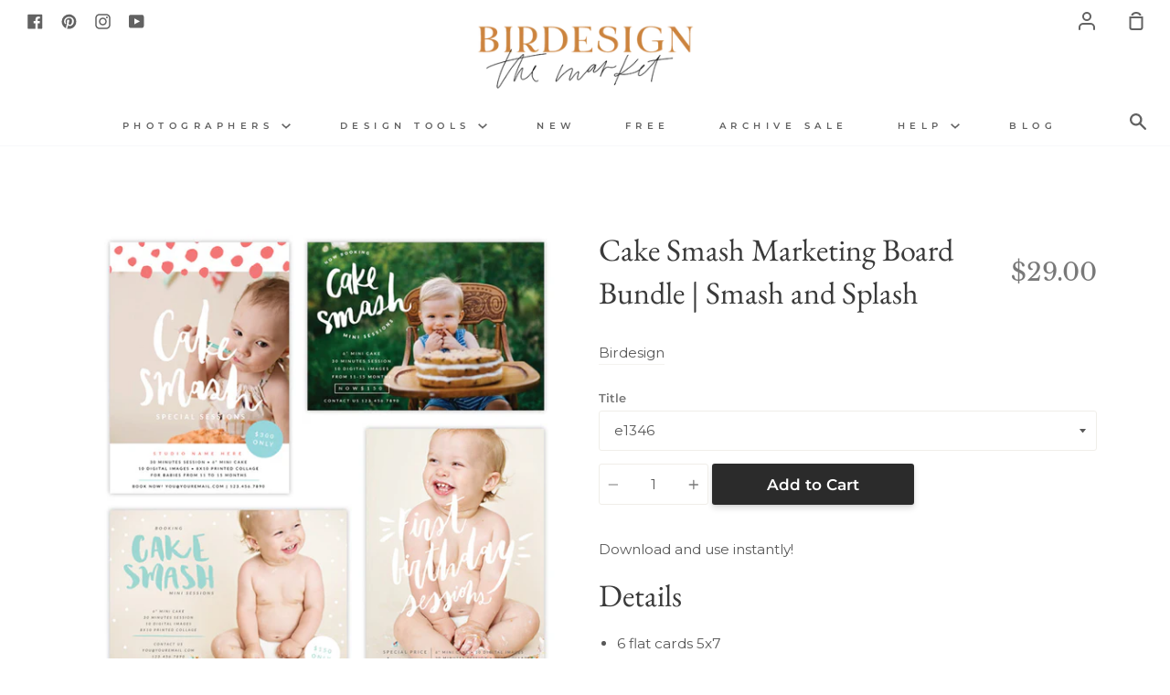

--- FILE ---
content_type: text/html; charset=utf-8
request_url: https://www.birdesignshop.com/products/cake-smash-marketing-board-chocolate-memories
body_size: 20883
content:
<!doctype html>

<!-- flodesk tracking code <script>
  (function(w, d, t, s, n) {
    w.FlodeskObject = n;
    var fn = function() {
      (w[n].q = w[n].q || []).push(arguments);
    };
    w[n] = w[n] || fn;
    var f = d.getElementsByTagName(t)[0];
    var e = d.createElement(t);
    var h = '?v=' + new Date().getTime();
    e.async = true;
    e.src = s + h;
    f.parentNode.insertBefore(e, f);
  })(window, document, 'script', 'https://assets.flodesk.com/universal.js', 'fd');
  window.fd('form', {
    formId: '5e72a2bbb57a7300267c20ec'
  });
</script> 

-->
<!--[if IE 9]> <html class="ie9 no-js supports-no-cookies" lang="en"> <![endif]-->
<!--[if (gt IE 9)|!(IE)]><!--> <html class="no-js supports-no-cookies" lang="en"> <!--<![endif]-->
<!-- flodesk tracking code <script>
  (function(w, d, t, s, n) {
    w.FlodeskObject = n;
    var fn = function() {
      (w[n].q = w[n].q || []).push(arguments);
    };
    w[n] = w[n] || fn;
    var f = d.getElementsByTagName(t)[0];
    var e = d.createElement(t);
    var h = '?v=' + new Date().getTime();
    e.async = true;
    e.src = s + h;
    f.parentNode.insertBefore(e, f);
  })(window, document, 'script', 'https://assets.flodesk.com/universal.js', 'fd');
</script>
  -->
<head>
  <meta charset="utf-8">
  <meta http-equiv="X-UA-Compatible" content="IE=edge">
  <meta name="viewport" content="width=device-width,initial-scale=1">
  <meta name="theme-color" content="#cf9a66">
  <link rel="canonical" href="https://www.birdesignshop.com/products/cake-smash-marketing-board-chocolate-memories">

  <!-- ======================= Story Theme V1.2.0 ========================= -->

  
    <link rel="shortcut icon" href="//www.birdesignshop.com/cdn/shop/files/alittlestory-favicon_32x32.png?v=1613544651" type="image/png">
  

  
  <title>
    Cake Smash Marketing Board Bundle | Smash and Splash
    
    
    
      &ndash; Birdesign
    
  </title>

  
    <meta name="description" content="Download and use instantly!  Details 6 flat cards 5x7  Includes 12 files, front and back design Layered Photoshop PSD files Fully customizable (colors and text). The texts: &quot;Cake Smash&quot; and &quot;First Birthday Sessions&quot; are hand-lettering graphic overlays, non-editable as fonts. Free and standard fonts used Designed with M">
  

  <!-- /snippets/social-sharing.liquid --><meta property="og:site_name" content="Birdesign">
<meta property="og:url" content="https://www.birdesignshop.com/products/cake-smash-marketing-board-chocolate-memories">
<meta property="og:title" content="Cake Smash Marketing Board Bundle | Smash and Splash">
<meta property="og:type" content="product">
<meta property="og:description" content="Download and use instantly!  Details 6 flat cards 5x7  Includes 12 files, front and back design Layered Photoshop PSD files Fully customizable (colors and text). The texts: &quot;Cake Smash&quot; and &quot;First Birthday Sessions&quot; are hand-lettering graphic overlays, non-editable as fonts. Free and standard fonts used Designed with M"><meta property="og:price:amount" content="29.00">
  <meta property="og:price:currency" content="USD"><meta property="og:image" content="http://www.birdesignshop.com/cdn/shop/products/e1346.jpg?v=1471534189">
      <meta property="og:image:secure_url" content="https://www.birdesignshop.com/cdn/shop/products/e1346.jpg?v=1471534189">
      <meta property="og:image:height" content="847">
      <meta property="og:image:width" content="800">


<meta name="twitter:site" content="@">
<meta name="twitter:card" content="summary_large_image">
<meta name="twitter:title" content="Cake Smash Marketing Board Bundle | Smash and Splash">
<meta name="twitter:description" content="Download and use instantly!  Details 6 flat cards 5x7  Includes 12 files, front and back design Layered Photoshop PSD files Fully customizable (colors and text). The texts: &quot;Cake Smash&quot; and &quot;First Birthday Sessions&quot; are hand-lettering graphic overlays, non-editable as fonts. Free and standard fonts used Designed with M">


  <link href="//www.birdesignshop.com/cdn/shop/t/17/assets/theme.scss.css?v=133024014118572621751759259420" rel="stylesheet" type="text/css" media="all" />

  <script>
    document.documentElement.className = document.documentElement.className.replace('no-js', 'js');

    window.theme = {
      strings: {
        addToCart: "Add to Cart",
        soldOut: "Sold Out",
        unavailable: "Unavailable"
      },
      moneyFormat: "${{amount}}",
      version: '1.2.0'
    };
  </script>

  

  <!--[if (gt IE 9)|!(IE)]><!--><script src="//www.birdesignshop.com/cdn/shop/t/17/assets/theme.js?v=150803541384344721141584114055" defer="defer"></script><!--<![endif]-->
  <!--[if lt IE 9]><script src="//www.birdesignshop.com/cdn/shop/t/17/assets/theme.js?v=150803541384344721141584114055"></script><![endif]-->


  <script>window.performance && window.performance.mark && window.performance.mark('shopify.content_for_header.start');</script><meta id="shopify-digital-wallet" name="shopify-digital-wallet" content="/1647792/digital_wallets/dialog">
<meta name="shopify-checkout-api-token" content="85593a6e69a8da564dc03894a0c0fb8e">
<link rel="alternate" type="application/json+oembed" href="https://www.birdesignshop.com/products/cake-smash-marketing-board-chocolate-memories.oembed">
<script async="async" src="/checkouts/internal/preloads.js?locale=en-US"></script>
<link rel="preconnect" href="https://shop.app" crossorigin="anonymous">
<script async="async" src="https://shop.app/checkouts/internal/preloads.js?locale=en-US&shop_id=1647792" crossorigin="anonymous"></script>
<script id="apple-pay-shop-capabilities" type="application/json">{"shopId":1647792,"countryCode":"US","currencyCode":"USD","merchantCapabilities":["supports3DS"],"merchantId":"gid:\/\/shopify\/Shop\/1647792","merchantName":"Birdesign","requiredBillingContactFields":["postalAddress","email"],"requiredShippingContactFields":["postalAddress","email"],"shippingType":"shipping","supportedNetworks":["visa","masterCard","amex","discover","elo","jcb"],"total":{"type":"pending","label":"Birdesign","amount":"1.00"},"shopifyPaymentsEnabled":true,"supportsSubscriptions":true}</script>
<script id="shopify-features" type="application/json">{"accessToken":"85593a6e69a8da564dc03894a0c0fb8e","betas":["rich-media-storefront-analytics"],"domain":"www.birdesignshop.com","predictiveSearch":true,"shopId":1647792,"locale":"en"}</script>
<script>var Shopify = Shopify || {};
Shopify.shop = "birdesign-2.myshopify.com";
Shopify.locale = "en";
Shopify.currency = {"active":"USD","rate":"1.0"};
Shopify.country = "US";
Shopify.theme = {"name":"Story","id":80757719095,"schema_name":"Story","schema_version":"1.2.0","theme_store_id":864,"role":"main"};
Shopify.theme.handle = "null";
Shopify.theme.style = {"id":null,"handle":null};
Shopify.cdnHost = "www.birdesignshop.com/cdn";
Shopify.routes = Shopify.routes || {};
Shopify.routes.root = "/";</script>
<script type="module">!function(o){(o.Shopify=o.Shopify||{}).modules=!0}(window);</script>
<script>!function(o){function n(){var o=[];function n(){o.push(Array.prototype.slice.apply(arguments))}return n.q=o,n}var t=o.Shopify=o.Shopify||{};t.loadFeatures=n(),t.autoloadFeatures=n()}(window);</script>
<script>
  window.ShopifyPay = window.ShopifyPay || {};
  window.ShopifyPay.apiHost = "shop.app\/pay";
  window.ShopifyPay.redirectState = null;
</script>
<script id="shop-js-analytics" type="application/json">{"pageType":"product"}</script>
<script defer="defer" async type="module" src="//www.birdesignshop.com/cdn/shopifycloud/shop-js/modules/v2/client.init-shop-cart-sync_BN7fPSNr.en.esm.js"></script>
<script defer="defer" async type="module" src="//www.birdesignshop.com/cdn/shopifycloud/shop-js/modules/v2/chunk.common_Cbph3Kss.esm.js"></script>
<script defer="defer" async type="module" src="//www.birdesignshop.com/cdn/shopifycloud/shop-js/modules/v2/chunk.modal_DKumMAJ1.esm.js"></script>
<script type="module">
  await import("//www.birdesignshop.com/cdn/shopifycloud/shop-js/modules/v2/client.init-shop-cart-sync_BN7fPSNr.en.esm.js");
await import("//www.birdesignshop.com/cdn/shopifycloud/shop-js/modules/v2/chunk.common_Cbph3Kss.esm.js");
await import("//www.birdesignshop.com/cdn/shopifycloud/shop-js/modules/v2/chunk.modal_DKumMAJ1.esm.js");

  window.Shopify.SignInWithShop?.initShopCartSync?.({"fedCMEnabled":true,"windoidEnabled":true});

</script>
<script>
  window.Shopify = window.Shopify || {};
  if (!window.Shopify.featureAssets) window.Shopify.featureAssets = {};
  window.Shopify.featureAssets['shop-js'] = {"shop-cart-sync":["modules/v2/client.shop-cart-sync_CJVUk8Jm.en.esm.js","modules/v2/chunk.common_Cbph3Kss.esm.js","modules/v2/chunk.modal_DKumMAJ1.esm.js"],"init-fed-cm":["modules/v2/client.init-fed-cm_7Fvt41F4.en.esm.js","modules/v2/chunk.common_Cbph3Kss.esm.js","modules/v2/chunk.modal_DKumMAJ1.esm.js"],"init-shop-email-lookup-coordinator":["modules/v2/client.init-shop-email-lookup-coordinator_Cc088_bR.en.esm.js","modules/v2/chunk.common_Cbph3Kss.esm.js","modules/v2/chunk.modal_DKumMAJ1.esm.js"],"init-windoid":["modules/v2/client.init-windoid_hPopwJRj.en.esm.js","modules/v2/chunk.common_Cbph3Kss.esm.js","modules/v2/chunk.modal_DKumMAJ1.esm.js"],"shop-button":["modules/v2/client.shop-button_B0jaPSNF.en.esm.js","modules/v2/chunk.common_Cbph3Kss.esm.js","modules/v2/chunk.modal_DKumMAJ1.esm.js"],"shop-cash-offers":["modules/v2/client.shop-cash-offers_DPIskqss.en.esm.js","modules/v2/chunk.common_Cbph3Kss.esm.js","modules/v2/chunk.modal_DKumMAJ1.esm.js"],"shop-toast-manager":["modules/v2/client.shop-toast-manager_CK7RT69O.en.esm.js","modules/v2/chunk.common_Cbph3Kss.esm.js","modules/v2/chunk.modal_DKumMAJ1.esm.js"],"init-shop-cart-sync":["modules/v2/client.init-shop-cart-sync_BN7fPSNr.en.esm.js","modules/v2/chunk.common_Cbph3Kss.esm.js","modules/v2/chunk.modal_DKumMAJ1.esm.js"],"init-customer-accounts-sign-up":["modules/v2/client.init-customer-accounts-sign-up_CfPf4CXf.en.esm.js","modules/v2/client.shop-login-button_DeIztwXF.en.esm.js","modules/v2/chunk.common_Cbph3Kss.esm.js","modules/v2/chunk.modal_DKumMAJ1.esm.js"],"pay-button":["modules/v2/client.pay-button_CgIwFSYN.en.esm.js","modules/v2/chunk.common_Cbph3Kss.esm.js","modules/v2/chunk.modal_DKumMAJ1.esm.js"],"init-customer-accounts":["modules/v2/client.init-customer-accounts_DQ3x16JI.en.esm.js","modules/v2/client.shop-login-button_DeIztwXF.en.esm.js","modules/v2/chunk.common_Cbph3Kss.esm.js","modules/v2/chunk.modal_DKumMAJ1.esm.js"],"avatar":["modules/v2/client.avatar_BTnouDA3.en.esm.js"],"init-shop-for-new-customer-accounts":["modules/v2/client.init-shop-for-new-customer-accounts_CsZy_esa.en.esm.js","modules/v2/client.shop-login-button_DeIztwXF.en.esm.js","modules/v2/chunk.common_Cbph3Kss.esm.js","modules/v2/chunk.modal_DKumMAJ1.esm.js"],"shop-follow-button":["modules/v2/client.shop-follow-button_BRMJjgGd.en.esm.js","modules/v2/chunk.common_Cbph3Kss.esm.js","modules/v2/chunk.modal_DKumMAJ1.esm.js"],"checkout-modal":["modules/v2/client.checkout-modal_B9Drz_yf.en.esm.js","modules/v2/chunk.common_Cbph3Kss.esm.js","modules/v2/chunk.modal_DKumMAJ1.esm.js"],"shop-login-button":["modules/v2/client.shop-login-button_DeIztwXF.en.esm.js","modules/v2/chunk.common_Cbph3Kss.esm.js","modules/v2/chunk.modal_DKumMAJ1.esm.js"],"lead-capture":["modules/v2/client.lead-capture_DXYzFM3R.en.esm.js","modules/v2/chunk.common_Cbph3Kss.esm.js","modules/v2/chunk.modal_DKumMAJ1.esm.js"],"shop-login":["modules/v2/client.shop-login_CA5pJqmO.en.esm.js","modules/v2/chunk.common_Cbph3Kss.esm.js","modules/v2/chunk.modal_DKumMAJ1.esm.js"],"payment-terms":["modules/v2/client.payment-terms_BxzfvcZJ.en.esm.js","modules/v2/chunk.common_Cbph3Kss.esm.js","modules/v2/chunk.modal_DKumMAJ1.esm.js"]};
</script>
<script id="__st">var __st={"a":1647792,"offset":-21600,"reqid":"60111f9c-e6a8-49fa-8be9-344ac9850942-1769910139","pageurl":"www.birdesignshop.com\/products\/cake-smash-marketing-board-chocolate-memories","u":"842089ff3e8e","p":"product","rtyp":"product","rid":7728731656};</script>
<script>window.ShopifyPaypalV4VisibilityTracking = true;</script>
<script id="captcha-bootstrap">!function(){'use strict';const t='contact',e='account',n='new_comment',o=[[t,t],['blogs',n],['comments',n],[t,'customer']],c=[[e,'customer_login'],[e,'guest_login'],[e,'recover_customer_password'],[e,'create_customer']],r=t=>t.map((([t,e])=>`form[action*='/${t}']:not([data-nocaptcha='true']) input[name='form_type'][value='${e}']`)).join(','),a=t=>()=>t?[...document.querySelectorAll(t)].map((t=>t.form)):[];function s(){const t=[...o],e=r(t);return a(e)}const i='password',u='form_key',d=['recaptcha-v3-token','g-recaptcha-response','h-captcha-response',i],f=()=>{try{return window.sessionStorage}catch{return}},m='__shopify_v',_=t=>t.elements[u];function p(t,e,n=!1){try{const o=window.sessionStorage,c=JSON.parse(o.getItem(e)),{data:r}=function(t){const{data:e,action:n}=t;return t[m]||n?{data:e,action:n}:{data:t,action:n}}(c);for(const[e,n]of Object.entries(r))t.elements[e]&&(t.elements[e].value=n);n&&o.removeItem(e)}catch(o){console.error('form repopulation failed',{error:o})}}const l='form_type',E='cptcha';function T(t){t.dataset[E]=!0}const w=window,h=w.document,L='Shopify',v='ce_forms',y='captcha';let A=!1;((t,e)=>{const n=(g='f06e6c50-85a8-45c8-87d0-21a2b65856fe',I='https://cdn.shopify.com/shopifycloud/storefront-forms-hcaptcha/ce_storefront_forms_captcha_hcaptcha.v1.5.2.iife.js',D={infoText:'Protected by hCaptcha',privacyText:'Privacy',termsText:'Terms'},(t,e,n)=>{const o=w[L][v],c=o.bindForm;if(c)return c(t,g,e,D).then(n);var r;o.q.push([[t,g,e,D],n]),r=I,A||(h.body.append(Object.assign(h.createElement('script'),{id:'captcha-provider',async:!0,src:r})),A=!0)});var g,I,D;w[L]=w[L]||{},w[L][v]=w[L][v]||{},w[L][v].q=[],w[L][y]=w[L][y]||{},w[L][y].protect=function(t,e){n(t,void 0,e),T(t)},Object.freeze(w[L][y]),function(t,e,n,w,h,L){const[v,y,A,g]=function(t,e,n){const i=e?o:[],u=t?c:[],d=[...i,...u],f=r(d),m=r(i),_=r(d.filter((([t,e])=>n.includes(e))));return[a(f),a(m),a(_),s()]}(w,h,L),I=t=>{const e=t.target;return e instanceof HTMLFormElement?e:e&&e.form},D=t=>v().includes(t);t.addEventListener('submit',(t=>{const e=I(t);if(!e)return;const n=D(e)&&!e.dataset.hcaptchaBound&&!e.dataset.recaptchaBound,o=_(e),c=g().includes(e)&&(!o||!o.value);(n||c)&&t.preventDefault(),c&&!n&&(function(t){try{if(!f())return;!function(t){const e=f();if(!e)return;const n=_(t);if(!n)return;const o=n.value;o&&e.removeItem(o)}(t);const e=Array.from(Array(32),(()=>Math.random().toString(36)[2])).join('');!function(t,e){_(t)||t.append(Object.assign(document.createElement('input'),{type:'hidden',name:u})),t.elements[u].value=e}(t,e),function(t,e){const n=f();if(!n)return;const o=[...t.querySelectorAll(`input[type='${i}']`)].map((({name:t})=>t)),c=[...d,...o],r={};for(const[a,s]of new FormData(t).entries())c.includes(a)||(r[a]=s);n.setItem(e,JSON.stringify({[m]:1,action:t.action,data:r}))}(t,e)}catch(e){console.error('failed to persist form',e)}}(e),e.submit())}));const S=(t,e)=>{t&&!t.dataset[E]&&(n(t,e.some((e=>e===t))),T(t))};for(const o of['focusin','change'])t.addEventListener(o,(t=>{const e=I(t);D(e)&&S(e,y())}));const B=e.get('form_key'),M=e.get(l),P=B&&M;t.addEventListener('DOMContentLoaded',(()=>{const t=y();if(P)for(const e of t)e.elements[l].value===M&&p(e,B);[...new Set([...A(),...v().filter((t=>'true'===t.dataset.shopifyCaptcha))])].forEach((e=>S(e,t)))}))}(h,new URLSearchParams(w.location.search),n,t,e,['guest_login'])})(!0,!0)}();</script>
<script integrity="sha256-4kQ18oKyAcykRKYeNunJcIwy7WH5gtpwJnB7kiuLZ1E=" data-source-attribution="shopify.loadfeatures" defer="defer" src="//www.birdesignshop.com/cdn/shopifycloud/storefront/assets/storefront/load_feature-a0a9edcb.js" crossorigin="anonymous"></script>
<script crossorigin="anonymous" defer="defer" src="//www.birdesignshop.com/cdn/shopifycloud/storefront/assets/shopify_pay/storefront-65b4c6d7.js?v=20250812"></script>
<script data-source-attribution="shopify.dynamic_checkout.dynamic.init">var Shopify=Shopify||{};Shopify.PaymentButton=Shopify.PaymentButton||{isStorefrontPortableWallets:!0,init:function(){window.Shopify.PaymentButton.init=function(){};var t=document.createElement("script");t.src="https://www.birdesignshop.com/cdn/shopifycloud/portable-wallets/latest/portable-wallets.en.js",t.type="module",document.head.appendChild(t)}};
</script>
<script data-source-attribution="shopify.dynamic_checkout.buyer_consent">
  function portableWalletsHideBuyerConsent(e){var t=document.getElementById("shopify-buyer-consent"),n=document.getElementById("shopify-subscription-policy-button");t&&n&&(t.classList.add("hidden"),t.setAttribute("aria-hidden","true"),n.removeEventListener("click",e))}function portableWalletsShowBuyerConsent(e){var t=document.getElementById("shopify-buyer-consent"),n=document.getElementById("shopify-subscription-policy-button");t&&n&&(t.classList.remove("hidden"),t.removeAttribute("aria-hidden"),n.addEventListener("click",e))}window.Shopify?.PaymentButton&&(window.Shopify.PaymentButton.hideBuyerConsent=portableWalletsHideBuyerConsent,window.Shopify.PaymentButton.showBuyerConsent=portableWalletsShowBuyerConsent);
</script>
<script data-source-attribution="shopify.dynamic_checkout.cart.bootstrap">document.addEventListener("DOMContentLoaded",(function(){function t(){return document.querySelector("shopify-accelerated-checkout-cart, shopify-accelerated-checkout")}if(t())Shopify.PaymentButton.init();else{new MutationObserver((function(e,n){t()&&(Shopify.PaymentButton.init(),n.disconnect())})).observe(document.body,{childList:!0,subtree:!0})}}));
</script>
<link id="shopify-accelerated-checkout-styles" rel="stylesheet" media="screen" href="https://www.birdesignshop.com/cdn/shopifycloud/portable-wallets/latest/accelerated-checkout-backwards-compat.css" crossorigin="anonymous">
<style id="shopify-accelerated-checkout-cart">
        #shopify-buyer-consent {
  margin-top: 1em;
  display: inline-block;
  width: 100%;
}

#shopify-buyer-consent.hidden {
  display: none;
}

#shopify-subscription-policy-button {
  background: none;
  border: none;
  padding: 0;
  text-decoration: underline;
  font-size: inherit;
  cursor: pointer;
}

#shopify-subscription-policy-button::before {
  box-shadow: none;
}

      </style>

<script>window.performance && window.performance.mark && window.performance.mark('shopify.content_for_header.end');</script>
<!-- BEGIN app block: shopify://apps/klaviyo-email-marketing-sms/blocks/klaviyo-onsite-embed/2632fe16-c075-4321-a88b-50b567f42507 -->












  <script async src="https://static.klaviyo.com/onsite/js/VhTY2g/klaviyo.js?company_id=VhTY2g"></script>
  <script>!function(){if(!window.klaviyo){window._klOnsite=window._klOnsite||[];try{window.klaviyo=new Proxy({},{get:function(n,i){return"push"===i?function(){var n;(n=window._klOnsite).push.apply(n,arguments)}:function(){for(var n=arguments.length,o=new Array(n),w=0;w<n;w++)o[w]=arguments[w];var t="function"==typeof o[o.length-1]?o.pop():void 0,e=new Promise((function(n){window._klOnsite.push([i].concat(o,[function(i){t&&t(i),n(i)}]))}));return e}}})}catch(n){window.klaviyo=window.klaviyo||[],window.klaviyo.push=function(){var n;(n=window._klOnsite).push.apply(n,arguments)}}}}();</script>

  
    <script id="viewed_product">
      if (item == null) {
        var _learnq = _learnq || [];

        var MetafieldReviews = null
        var MetafieldYotpoRating = null
        var MetafieldYotpoCount = null
        var MetafieldLooxRating = null
        var MetafieldLooxCount = null
        var okendoProduct = null
        var okendoProductReviewCount = null
        var okendoProductReviewAverageValue = null
        try {
          // The following fields are used for Customer Hub recently viewed in order to add reviews.
          // This information is not part of __kla_viewed. Instead, it is part of __kla_viewed_reviewed_items
          MetafieldReviews = {};
          MetafieldYotpoRating = null
          MetafieldYotpoCount = null
          MetafieldLooxRating = null
          MetafieldLooxCount = null

          okendoProduct = null
          // If the okendo metafield is not legacy, it will error, which then requires the new json formatted data
          if (okendoProduct && 'error' in okendoProduct) {
            okendoProduct = null
          }
          okendoProductReviewCount = okendoProduct ? okendoProduct.reviewCount : null
          okendoProductReviewAverageValue = okendoProduct ? okendoProduct.reviewAverageValue : null
        } catch (error) {
          console.error('Error in Klaviyo onsite reviews tracking:', error);
        }

        var item = {
          Name: "Cake Smash Marketing Board Bundle | Smash and Splash",
          ProductID: 7728731656,
          Categories: ["All products","All products final","Cake Smash","cards bundle","CARDS BUNDLES","kids","Marketing products","Roselyn Carr","Trending on Birdesign","What's new"],
          ImageURL: "https://www.birdesignshop.com/cdn/shop/products/e1346_grande.jpg?v=1471534189",
          URL: "https://www.birdesignshop.com/products/cake-smash-marketing-board-chocolate-memories",
          Brand: "Birdesign",
          Price: "$29.00",
          Value: "29.00",
          CompareAtPrice: "$0.00"
        };
        _learnq.push(['track', 'Viewed Product', item]);
        _learnq.push(['trackViewedItem', {
          Title: item.Name,
          ItemId: item.ProductID,
          Categories: item.Categories,
          ImageUrl: item.ImageURL,
          Url: item.URL,
          Metadata: {
            Brand: item.Brand,
            Price: item.Price,
            Value: item.Value,
            CompareAtPrice: item.CompareAtPrice
          },
          metafields:{
            reviews: MetafieldReviews,
            yotpo:{
              rating: MetafieldYotpoRating,
              count: MetafieldYotpoCount,
            },
            loox:{
              rating: MetafieldLooxRating,
              count: MetafieldLooxCount,
            },
            okendo: {
              rating: okendoProductReviewAverageValue,
              count: okendoProductReviewCount,
            }
          }
        }]);
      }
    </script>
  




  <script>
    window.klaviyoReviewsProductDesignMode = false
  </script>







<!-- END app block --><link href="https://monorail-edge.shopifysvc.com" rel="dns-prefetch">
<script>(function(){if ("sendBeacon" in navigator && "performance" in window) {try {var session_token_from_headers = performance.getEntriesByType('navigation')[0].serverTiming.find(x => x.name == '_s').description;} catch {var session_token_from_headers = undefined;}var session_cookie_matches = document.cookie.match(/_shopify_s=([^;]*)/);var session_token_from_cookie = session_cookie_matches && session_cookie_matches.length === 2 ? session_cookie_matches[1] : "";var session_token = session_token_from_headers || session_token_from_cookie || "";function handle_abandonment_event(e) {var entries = performance.getEntries().filter(function(entry) {return /monorail-edge.shopifysvc.com/.test(entry.name);});if (!window.abandonment_tracked && entries.length === 0) {window.abandonment_tracked = true;var currentMs = Date.now();var navigation_start = performance.timing.navigationStart;var payload = {shop_id: 1647792,url: window.location.href,navigation_start,duration: currentMs - navigation_start,session_token,page_type: "product"};window.navigator.sendBeacon("https://monorail-edge.shopifysvc.com/v1/produce", JSON.stringify({schema_id: "online_store_buyer_site_abandonment/1.1",payload: payload,metadata: {event_created_at_ms: currentMs,event_sent_at_ms: currentMs}}));}}window.addEventListener('pagehide', handle_abandonment_event);}}());</script>
<script id="web-pixels-manager-setup">(function e(e,d,r,n,o){if(void 0===o&&(o={}),!Boolean(null===(a=null===(i=window.Shopify)||void 0===i?void 0:i.analytics)||void 0===a?void 0:a.replayQueue)){var i,a;window.Shopify=window.Shopify||{};var t=window.Shopify;t.analytics=t.analytics||{};var s=t.analytics;s.replayQueue=[],s.publish=function(e,d,r){return s.replayQueue.push([e,d,r]),!0};try{self.performance.mark("wpm:start")}catch(e){}var l=function(){var e={modern:/Edge?\/(1{2}[4-9]|1[2-9]\d|[2-9]\d{2}|\d{4,})\.\d+(\.\d+|)|Firefox\/(1{2}[4-9]|1[2-9]\d|[2-9]\d{2}|\d{4,})\.\d+(\.\d+|)|Chrom(ium|e)\/(9{2}|\d{3,})\.\d+(\.\d+|)|(Maci|X1{2}).+ Version\/(15\.\d+|(1[6-9]|[2-9]\d|\d{3,})\.\d+)([,.]\d+|)( \(\w+\)|)( Mobile\/\w+|) Safari\/|Chrome.+OPR\/(9{2}|\d{3,})\.\d+\.\d+|(CPU[ +]OS|iPhone[ +]OS|CPU[ +]iPhone|CPU IPhone OS|CPU iPad OS)[ +]+(15[._]\d+|(1[6-9]|[2-9]\d|\d{3,})[._]\d+)([._]\d+|)|Android:?[ /-](13[3-9]|1[4-9]\d|[2-9]\d{2}|\d{4,})(\.\d+|)(\.\d+|)|Android.+Firefox\/(13[5-9]|1[4-9]\d|[2-9]\d{2}|\d{4,})\.\d+(\.\d+|)|Android.+Chrom(ium|e)\/(13[3-9]|1[4-9]\d|[2-9]\d{2}|\d{4,})\.\d+(\.\d+|)|SamsungBrowser\/([2-9]\d|\d{3,})\.\d+/,legacy:/Edge?\/(1[6-9]|[2-9]\d|\d{3,})\.\d+(\.\d+|)|Firefox\/(5[4-9]|[6-9]\d|\d{3,})\.\d+(\.\d+|)|Chrom(ium|e)\/(5[1-9]|[6-9]\d|\d{3,})\.\d+(\.\d+|)([\d.]+$|.*Safari\/(?![\d.]+ Edge\/[\d.]+$))|(Maci|X1{2}).+ Version\/(10\.\d+|(1[1-9]|[2-9]\d|\d{3,})\.\d+)([,.]\d+|)( \(\w+\)|)( Mobile\/\w+|) Safari\/|Chrome.+OPR\/(3[89]|[4-9]\d|\d{3,})\.\d+\.\d+|(CPU[ +]OS|iPhone[ +]OS|CPU[ +]iPhone|CPU IPhone OS|CPU iPad OS)[ +]+(10[._]\d+|(1[1-9]|[2-9]\d|\d{3,})[._]\d+)([._]\d+|)|Android:?[ /-](13[3-9]|1[4-9]\d|[2-9]\d{2}|\d{4,})(\.\d+|)(\.\d+|)|Mobile Safari.+OPR\/([89]\d|\d{3,})\.\d+\.\d+|Android.+Firefox\/(13[5-9]|1[4-9]\d|[2-9]\d{2}|\d{4,})\.\d+(\.\d+|)|Android.+Chrom(ium|e)\/(13[3-9]|1[4-9]\d|[2-9]\d{2}|\d{4,})\.\d+(\.\d+|)|Android.+(UC? ?Browser|UCWEB|U3)[ /]?(15\.([5-9]|\d{2,})|(1[6-9]|[2-9]\d|\d{3,})\.\d+)\.\d+|SamsungBrowser\/(5\.\d+|([6-9]|\d{2,})\.\d+)|Android.+MQ{2}Browser\/(14(\.(9|\d{2,})|)|(1[5-9]|[2-9]\d|\d{3,})(\.\d+|))(\.\d+|)|K[Aa][Ii]OS\/(3\.\d+|([4-9]|\d{2,})\.\d+)(\.\d+|)/},d=e.modern,r=e.legacy,n=navigator.userAgent;return n.match(d)?"modern":n.match(r)?"legacy":"unknown"}(),u="modern"===l?"modern":"legacy",c=(null!=n?n:{modern:"",legacy:""})[u],f=function(e){return[e.baseUrl,"/wpm","/b",e.hashVersion,"modern"===e.buildTarget?"m":"l",".js"].join("")}({baseUrl:d,hashVersion:r,buildTarget:u}),m=function(e){var d=e.version,r=e.bundleTarget,n=e.surface,o=e.pageUrl,i=e.monorailEndpoint;return{emit:function(e){var a=e.status,t=e.errorMsg,s=(new Date).getTime(),l=JSON.stringify({metadata:{event_sent_at_ms:s},events:[{schema_id:"web_pixels_manager_load/3.1",payload:{version:d,bundle_target:r,page_url:o,status:a,surface:n,error_msg:t},metadata:{event_created_at_ms:s}}]});if(!i)return console&&console.warn&&console.warn("[Web Pixels Manager] No Monorail endpoint provided, skipping logging."),!1;try{return self.navigator.sendBeacon.bind(self.navigator)(i,l)}catch(e){}var u=new XMLHttpRequest;try{return u.open("POST",i,!0),u.setRequestHeader("Content-Type","text/plain"),u.send(l),!0}catch(e){return console&&console.warn&&console.warn("[Web Pixels Manager] Got an unhandled error while logging to Monorail."),!1}}}}({version:r,bundleTarget:l,surface:e.surface,pageUrl:self.location.href,monorailEndpoint:e.monorailEndpoint});try{o.browserTarget=l,function(e){var d=e.src,r=e.async,n=void 0===r||r,o=e.onload,i=e.onerror,a=e.sri,t=e.scriptDataAttributes,s=void 0===t?{}:t,l=document.createElement("script"),u=document.querySelector("head"),c=document.querySelector("body");if(l.async=n,l.src=d,a&&(l.integrity=a,l.crossOrigin="anonymous"),s)for(var f in s)if(Object.prototype.hasOwnProperty.call(s,f))try{l.dataset[f]=s[f]}catch(e){}if(o&&l.addEventListener("load",o),i&&l.addEventListener("error",i),u)u.appendChild(l);else{if(!c)throw new Error("Did not find a head or body element to append the script");c.appendChild(l)}}({src:f,async:!0,onload:function(){if(!function(){var e,d;return Boolean(null===(d=null===(e=window.Shopify)||void 0===e?void 0:e.analytics)||void 0===d?void 0:d.initialized)}()){var d=window.webPixelsManager.init(e)||void 0;if(d){var r=window.Shopify.analytics;r.replayQueue.forEach((function(e){var r=e[0],n=e[1],o=e[2];d.publishCustomEvent(r,n,o)})),r.replayQueue=[],r.publish=d.publishCustomEvent,r.visitor=d.visitor,r.initialized=!0}}},onerror:function(){return m.emit({status:"failed",errorMsg:"".concat(f," has failed to load")})},sri:function(e){var d=/^sha384-[A-Za-z0-9+/=]+$/;return"string"==typeof e&&d.test(e)}(c)?c:"",scriptDataAttributes:o}),m.emit({status:"loading"})}catch(e){m.emit({status:"failed",errorMsg:(null==e?void 0:e.message)||"Unknown error"})}}})({shopId: 1647792,storefrontBaseUrl: "https://www.birdesignshop.com",extensionsBaseUrl: "https://extensions.shopifycdn.com/cdn/shopifycloud/web-pixels-manager",monorailEndpoint: "https://monorail-edge.shopifysvc.com/unstable/produce_batch",surface: "storefront-renderer",enabledBetaFlags: ["2dca8a86"],webPixelsConfigList: [{"id":"431456485","configuration":"{\"config\":\"{\\\"pixel_id\\\":\\\"G-WZPDE1DFD0\\\",\\\"gtag_events\\\":[{\\\"type\\\":\\\"purchase\\\",\\\"action_label\\\":\\\"G-WZPDE1DFD0\\\"},{\\\"type\\\":\\\"page_view\\\",\\\"action_label\\\":\\\"G-WZPDE1DFD0\\\"},{\\\"type\\\":\\\"view_item\\\",\\\"action_label\\\":\\\"G-WZPDE1DFD0\\\"},{\\\"type\\\":\\\"search\\\",\\\"action_label\\\":\\\"G-WZPDE1DFD0\\\"},{\\\"type\\\":\\\"add_to_cart\\\",\\\"action_label\\\":\\\"G-WZPDE1DFD0\\\"},{\\\"type\\\":\\\"begin_checkout\\\",\\\"action_label\\\":\\\"G-WZPDE1DFD0\\\"},{\\\"type\\\":\\\"add_payment_info\\\",\\\"action_label\\\":\\\"G-WZPDE1DFD0\\\"}],\\\"enable_monitoring_mode\\\":false}\"}","eventPayloadVersion":"v1","runtimeContext":"OPEN","scriptVersion":"b2a88bafab3e21179ed38636efcd8a93","type":"APP","apiClientId":1780363,"privacyPurposes":[],"dataSharingAdjustments":{"protectedCustomerApprovalScopes":["read_customer_address","read_customer_email","read_customer_name","read_customer_personal_data","read_customer_phone"]}},{"id":"88735973","configuration":"{\"tagID\":\"2612712275761\"}","eventPayloadVersion":"v1","runtimeContext":"STRICT","scriptVersion":"18031546ee651571ed29edbe71a3550b","type":"APP","apiClientId":3009811,"privacyPurposes":["ANALYTICS","MARKETING","SALE_OF_DATA"],"dataSharingAdjustments":{"protectedCustomerApprovalScopes":["read_customer_address","read_customer_email","read_customer_name","read_customer_personal_data","read_customer_phone"]}},{"id":"69959909","eventPayloadVersion":"v1","runtimeContext":"LAX","scriptVersion":"1","type":"CUSTOM","privacyPurposes":["ANALYTICS"],"name":"Google Analytics tag (migrated)"},{"id":"shopify-app-pixel","configuration":"{}","eventPayloadVersion":"v1","runtimeContext":"STRICT","scriptVersion":"0450","apiClientId":"shopify-pixel","type":"APP","privacyPurposes":["ANALYTICS","MARKETING"]},{"id":"shopify-custom-pixel","eventPayloadVersion":"v1","runtimeContext":"LAX","scriptVersion":"0450","apiClientId":"shopify-pixel","type":"CUSTOM","privacyPurposes":["ANALYTICS","MARKETING"]}],isMerchantRequest: false,initData: {"shop":{"name":"Birdesign","paymentSettings":{"currencyCode":"USD"},"myshopifyDomain":"birdesign-2.myshopify.com","countryCode":"US","storefrontUrl":"https:\/\/www.birdesignshop.com"},"customer":null,"cart":null,"checkout":null,"productVariants":[{"price":{"amount":29.0,"currencyCode":"USD"},"product":{"title":"Cake Smash Marketing Board Bundle | Smash and Splash","vendor":"Birdesign","id":"7728731656","untranslatedTitle":"Cake Smash Marketing Board Bundle | Smash and Splash","url":"\/products\/cake-smash-marketing-board-chocolate-memories","type":"cards"},"id":"24903042888","image":{"src":"\/\/www.birdesignshop.com\/cdn\/shop\/products\/e1346.jpg?v=1471534189"},"sku":"e1346","title":"e1346","untranslatedTitle":"e1346"}],"purchasingCompany":null},},"https://www.birdesignshop.com/cdn","1d2a099fw23dfb22ep557258f5m7a2edbae",{"modern":"","legacy":""},{"shopId":"1647792","storefrontBaseUrl":"https:\/\/www.birdesignshop.com","extensionBaseUrl":"https:\/\/extensions.shopifycdn.com\/cdn\/shopifycloud\/web-pixels-manager","surface":"storefront-renderer","enabledBetaFlags":"[\"2dca8a86\"]","isMerchantRequest":"false","hashVersion":"1d2a099fw23dfb22ep557258f5m7a2edbae","publish":"custom","events":"[[\"page_viewed\",{}],[\"product_viewed\",{\"productVariant\":{\"price\":{\"amount\":29.0,\"currencyCode\":\"USD\"},\"product\":{\"title\":\"Cake Smash Marketing Board Bundle | Smash and Splash\",\"vendor\":\"Birdesign\",\"id\":\"7728731656\",\"untranslatedTitle\":\"Cake Smash Marketing Board Bundle | Smash and Splash\",\"url\":\"\/products\/cake-smash-marketing-board-chocolate-memories\",\"type\":\"cards\"},\"id\":\"24903042888\",\"image\":{\"src\":\"\/\/www.birdesignshop.com\/cdn\/shop\/products\/e1346.jpg?v=1471534189\"},\"sku\":\"e1346\",\"title\":\"e1346\",\"untranslatedTitle\":\"e1346\"}}]]"});</script><script>
  window.ShopifyAnalytics = window.ShopifyAnalytics || {};
  window.ShopifyAnalytics.meta = window.ShopifyAnalytics.meta || {};
  window.ShopifyAnalytics.meta.currency = 'USD';
  var meta = {"product":{"id":7728731656,"gid":"gid:\/\/shopify\/Product\/7728731656","vendor":"Birdesign","type":"cards","handle":"cake-smash-marketing-board-chocolate-memories","variants":[{"id":24903042888,"price":2900,"name":"Cake Smash Marketing Board Bundle | Smash and Splash - e1346","public_title":"e1346","sku":"e1346"}],"remote":false},"page":{"pageType":"product","resourceType":"product","resourceId":7728731656,"requestId":"60111f9c-e6a8-49fa-8be9-344ac9850942-1769910139"}};
  for (var attr in meta) {
    window.ShopifyAnalytics.meta[attr] = meta[attr];
  }
</script>
<script class="analytics">
  (function () {
    var customDocumentWrite = function(content) {
      var jquery = null;

      if (window.jQuery) {
        jquery = window.jQuery;
      } else if (window.Checkout && window.Checkout.$) {
        jquery = window.Checkout.$;
      }

      if (jquery) {
        jquery('body').append(content);
      }
    };

    var hasLoggedConversion = function(token) {
      if (token) {
        return document.cookie.indexOf('loggedConversion=' + token) !== -1;
      }
      return false;
    }

    var setCookieIfConversion = function(token) {
      if (token) {
        var twoMonthsFromNow = new Date(Date.now());
        twoMonthsFromNow.setMonth(twoMonthsFromNow.getMonth() + 2);

        document.cookie = 'loggedConversion=' + token + '; expires=' + twoMonthsFromNow;
      }
    }

    var trekkie = window.ShopifyAnalytics.lib = window.trekkie = window.trekkie || [];
    if (trekkie.integrations) {
      return;
    }
    trekkie.methods = [
      'identify',
      'page',
      'ready',
      'track',
      'trackForm',
      'trackLink'
    ];
    trekkie.factory = function(method) {
      return function() {
        var args = Array.prototype.slice.call(arguments);
        args.unshift(method);
        trekkie.push(args);
        return trekkie;
      };
    };
    for (var i = 0; i < trekkie.methods.length; i++) {
      var key = trekkie.methods[i];
      trekkie[key] = trekkie.factory(key);
    }
    trekkie.load = function(config) {
      trekkie.config = config || {};
      trekkie.config.initialDocumentCookie = document.cookie;
      var first = document.getElementsByTagName('script')[0];
      var script = document.createElement('script');
      script.type = 'text/javascript';
      script.onerror = function(e) {
        var scriptFallback = document.createElement('script');
        scriptFallback.type = 'text/javascript';
        scriptFallback.onerror = function(error) {
                var Monorail = {
      produce: function produce(monorailDomain, schemaId, payload) {
        var currentMs = new Date().getTime();
        var event = {
          schema_id: schemaId,
          payload: payload,
          metadata: {
            event_created_at_ms: currentMs,
            event_sent_at_ms: currentMs
          }
        };
        return Monorail.sendRequest("https://" + monorailDomain + "/v1/produce", JSON.stringify(event));
      },
      sendRequest: function sendRequest(endpointUrl, payload) {
        // Try the sendBeacon API
        if (window && window.navigator && typeof window.navigator.sendBeacon === 'function' && typeof window.Blob === 'function' && !Monorail.isIos12()) {
          var blobData = new window.Blob([payload], {
            type: 'text/plain'
          });

          if (window.navigator.sendBeacon(endpointUrl, blobData)) {
            return true;
          } // sendBeacon was not successful

        } // XHR beacon

        var xhr = new XMLHttpRequest();

        try {
          xhr.open('POST', endpointUrl);
          xhr.setRequestHeader('Content-Type', 'text/plain');
          xhr.send(payload);
        } catch (e) {
          console.log(e);
        }

        return false;
      },
      isIos12: function isIos12() {
        return window.navigator.userAgent.lastIndexOf('iPhone; CPU iPhone OS 12_') !== -1 || window.navigator.userAgent.lastIndexOf('iPad; CPU OS 12_') !== -1;
      }
    };
    Monorail.produce('monorail-edge.shopifysvc.com',
      'trekkie_storefront_load_errors/1.1',
      {shop_id: 1647792,
      theme_id: 80757719095,
      app_name: "storefront",
      context_url: window.location.href,
      source_url: "//www.birdesignshop.com/cdn/s/trekkie.storefront.c59ea00e0474b293ae6629561379568a2d7c4bba.min.js"});

        };
        scriptFallback.async = true;
        scriptFallback.src = '//www.birdesignshop.com/cdn/s/trekkie.storefront.c59ea00e0474b293ae6629561379568a2d7c4bba.min.js';
        first.parentNode.insertBefore(scriptFallback, first);
      };
      script.async = true;
      script.src = '//www.birdesignshop.com/cdn/s/trekkie.storefront.c59ea00e0474b293ae6629561379568a2d7c4bba.min.js';
      first.parentNode.insertBefore(script, first);
    };
    trekkie.load(
      {"Trekkie":{"appName":"storefront","development":false,"defaultAttributes":{"shopId":1647792,"isMerchantRequest":null,"themeId":80757719095,"themeCityHash":"14161523053210609143","contentLanguage":"en","currency":"USD","eventMetadataId":"e7f13b17-7ef6-40c1-9842-148448fd5a30"},"isServerSideCookieWritingEnabled":true,"monorailRegion":"shop_domain","enabledBetaFlags":["65f19447","b5387b81"]},"Session Attribution":{},"S2S":{"facebookCapiEnabled":false,"source":"trekkie-storefront-renderer","apiClientId":580111}}
    );

    var loaded = false;
    trekkie.ready(function() {
      if (loaded) return;
      loaded = true;

      window.ShopifyAnalytics.lib = window.trekkie;

      var originalDocumentWrite = document.write;
      document.write = customDocumentWrite;
      try { window.ShopifyAnalytics.merchantGoogleAnalytics.call(this); } catch(error) {};
      document.write = originalDocumentWrite;

      window.ShopifyAnalytics.lib.page(null,{"pageType":"product","resourceType":"product","resourceId":7728731656,"requestId":"60111f9c-e6a8-49fa-8be9-344ac9850942-1769910139","shopifyEmitted":true});

      var match = window.location.pathname.match(/checkouts\/(.+)\/(thank_you|post_purchase)/)
      var token = match? match[1]: undefined;
      if (!hasLoggedConversion(token)) {
        setCookieIfConversion(token);
        window.ShopifyAnalytics.lib.track("Viewed Product",{"currency":"USD","variantId":24903042888,"productId":7728731656,"productGid":"gid:\/\/shopify\/Product\/7728731656","name":"Cake Smash Marketing Board Bundle | Smash and Splash - e1346","price":"29.00","sku":"e1346","brand":"Birdesign","variant":"e1346","category":"cards","nonInteraction":true,"remote":false},undefined,undefined,{"shopifyEmitted":true});
      window.ShopifyAnalytics.lib.track("monorail:\/\/trekkie_storefront_viewed_product\/1.1",{"currency":"USD","variantId":24903042888,"productId":7728731656,"productGid":"gid:\/\/shopify\/Product\/7728731656","name":"Cake Smash Marketing Board Bundle | Smash and Splash - e1346","price":"29.00","sku":"e1346","brand":"Birdesign","variant":"e1346","category":"cards","nonInteraction":true,"remote":false,"referer":"https:\/\/www.birdesignshop.com\/products\/cake-smash-marketing-board-chocolate-memories"});
      }
    });


        var eventsListenerScript = document.createElement('script');
        eventsListenerScript.async = true;
        eventsListenerScript.src = "//www.birdesignshop.com/cdn/shopifycloud/storefront/assets/shop_events_listener-3da45d37.js";
        document.getElementsByTagName('head')[0].appendChild(eventsListenerScript);

})();</script>
  <script>
  if (!window.ga || (window.ga && typeof window.ga !== 'function')) {
    window.ga = function ga() {
      (window.ga.q = window.ga.q || []).push(arguments);
      if (window.Shopify && window.Shopify.analytics && typeof window.Shopify.analytics.publish === 'function') {
        window.Shopify.analytics.publish("ga_stub_called", {}, {sendTo: "google_osp_migration"});
      }
      console.error("Shopify's Google Analytics stub called with:", Array.from(arguments), "\nSee https://help.shopify.com/manual/promoting-marketing/pixels/pixel-migration#google for more information.");
    };
    if (window.Shopify && window.Shopify.analytics && typeof window.Shopify.analytics.publish === 'function') {
      window.Shopify.analytics.publish("ga_stub_initialized", {}, {sendTo: "google_osp_migration"});
    }
  }
</script>
<script
  defer
  src="https://www.birdesignshop.com/cdn/shopifycloud/perf-kit/shopify-perf-kit-3.1.0.min.js"
  data-application="storefront-renderer"
  data-shop-id="1647792"
  data-render-region="gcp-us-central1"
  data-page-type="product"
  data-theme-instance-id="80757719095"
  data-theme-name="Story"
  data-theme-version="1.2.0"
  data-monorail-region="shop_domain"
  data-resource-timing-sampling-rate="10"
  data-shs="true"
  data-shs-beacon="true"
  data-shs-export-with-fetch="true"
  data-shs-logs-sample-rate="1"
  data-shs-beacon-endpoint="https://www.birdesignshop.com/api/collect"
></script>
</head>

<body id="cake-smash-marketing-board-bundle-smash-and-splash" class="template-product decoration-none">

  <a class="in-page-link visually-hidden skip-link" href="#MainContent">Skip to content</a>

  <div id="shopify-section-header" class="shopify-section"><div class="header__section  ">

  <style>
    
      .header__logo__link{
        max-width: 270px;
      }
    

    .template-index .header--transparent:not(:hover) .header--desktop a,
    .template-index .header--transparent:not(:hover) .header--touch .header__cart__link,
    .template-index .header--transparent:not(:hover) .header--touch .header__hamburger,
    .template-index .header--transparent:not(:hover) .header--touch .header__logo a,
    .template-index .header--transparent:not(:hover) .announcement__message{
      color: #626262;
    }

    
    
    

    .template-index .header--transparent:not(:hover) .header-wrapper,
    .template-index .header--transparent:not(:hover) .announcement,
    .template-index .header--transparent:not(:hover) .header--desktop,
    .template-index .header--transparent:not(:hover) .header--touch{
      background-color: rgba(255, 255, 255, 0.1);
      border-color: rgba(247, 248, 250, 0.1);
    }

  </style>

  

  <div class="header-wrapper" data-section-id="header" data-section-type="header-section">
    <div class="header--desktop small--hide">
      <header class="header"><ul class="header__social unstyled">

              

              
                <li>
                  <a href="https://www.facebook.com/birdesignshop/" title="Birdesign on Facebook">
                    <svg aria-hidden="true" focusable="false" role="presentation" class="icon icon-facebook" viewBox="0 0 20 20"><path fill="#444" d="M18.05.811q.439 0 .744.305t.305.744v16.637q0 .439-.305.744t-.744.305h-4.732v-7.221h2.415l.342-2.854h-2.757v-1.83q0-.659.293-1t1.073-.342h1.488V3.762q-.976-.098-2.171-.098-1.634 0-2.635.964t-1 2.72V9.47H7.951v2.854h2.415v7.221H1.413q-.439 0-.744-.305t-.305-.744V1.859q0-.439.305-.744T1.413.81H18.05z"/></svg>
                    <span class="icon-fallback-text">Facebook</span>
                  </a>
                </li>
              

            

              

              

            

              

              
                <li>
                  <a href="https://www.pinterest.com/birdesigntheshop/" title="Birdesign on Pinterest">
                    <svg aria-hidden="true" focusable="false" role="presentation" class="icon icon-pinterest" viewBox="0 0 20 20"><path fill="#444" d="M9.958.811q1.903 0 3.635.744t2.988 2 2 2.988.744 3.635q0 2.537-1.256 4.696t-3.415 3.415-4.696 1.256q-1.39 0-2.659-.366.707-1.147.951-2.025l.659-2.561q.244.463.903.817t1.39.354q1.464 0 2.622-.842t1.793-2.305.634-3.293q0-2.171-1.671-3.769t-4.257-1.598q-1.586 0-2.903.537T5.298 5.897 4.066 7.775t-.427 2.037q0 1.268.476 2.22t1.427 1.342q.171.073.293.012t.171-.232q.171-.61.195-.756.098-.268-.122-.512-.634-.707-.634-1.83 0-1.854 1.281-3.183t3.354-1.329q1.83 0 2.854 1t1.025 2.61q0 1.342-.366 2.476t-1.049 1.817-1.561.683q-.732 0-1.195-.537t-.293-1.269q.098-.342.256-.878t.268-.915.207-.817.098-.732q0-.61-.317-1t-.927-.39q-.756 0-1.269.695t-.512 1.744q0 .39.061.756t.134.537l.073.171q-1 4.342-1.22 5.098-.195.927-.146 2.171-2.513-1.122-4.062-3.44T.59 10.177q0-3.879 2.744-6.623T9.957.81z"/></svg>
                    <span class="icon-fallback-text">Pinterest</span>
                  </a>
                </li>
              

            

              

              
                <li>
                  <a href="https://www.instagram.com/birdesignshop/" title="Birdesign on Instagram">
                    <svg aria-hidden="true" focusable="false" role="presentation" class="icon icon-instagram" viewBox="0 0 512 512"><path d="M256 49.5c67.3 0 75.2.3 101.8 1.5 24.6 1.1 37.9 5.2 46.8 8.7 11.8 4.6 20.2 10 29 18.8s14.3 17.2 18.8 29c3.4 8.9 7.6 22.2 8.7 46.8 1.2 26.6 1.5 34.5 1.5 101.8s-.3 75.2-1.5 101.8c-1.1 24.6-5.2 37.9-8.7 46.8-4.6 11.8-10 20.2-18.8 29s-17.2 14.3-29 18.8c-8.9 3.4-22.2 7.6-46.8 8.7-26.6 1.2-34.5 1.5-101.8 1.5s-75.2-.3-101.8-1.5c-24.6-1.1-37.9-5.2-46.8-8.7-11.8-4.6-20.2-10-29-18.8s-14.3-17.2-18.8-29c-3.4-8.9-7.6-22.2-8.7-46.8-1.2-26.6-1.5-34.5-1.5-101.8s.3-75.2 1.5-101.8c1.1-24.6 5.2-37.9 8.7-46.8 4.6-11.8 10-20.2 18.8-29s17.2-14.3 29-18.8c8.9-3.4 22.2-7.6 46.8-8.7 26.6-1.3 34.5-1.5 101.8-1.5m0-45.4c-68.4 0-77 .3-103.9 1.5C125.3 6.8 107 11.1 91 17.3c-16.6 6.4-30.6 15.1-44.6 29.1-14 14-22.6 28.1-29.1 44.6-6.2 16-10.5 34.3-11.7 61.2C4.4 179 4.1 187.6 4.1 256s.3 77 1.5 103.9c1.2 26.8 5.5 45.1 11.7 61.2 6.4 16.6 15.1 30.6 29.1 44.6 14 14 28.1 22.6 44.6 29.1 16 6.2 34.3 10.5 61.2 11.7 26.9 1.2 35.4 1.5 103.9 1.5s77-.3 103.9-1.5c26.8-1.2 45.1-5.5 61.2-11.7 16.6-6.4 30.6-15.1 44.6-29.1 14-14 22.6-28.1 29.1-44.6 6.2-16 10.5-34.3 11.7-61.2 1.2-26.9 1.5-35.4 1.5-103.9s-.3-77-1.5-103.9c-1.2-26.8-5.5-45.1-11.7-61.2-6.4-16.6-15.1-30.6-29.1-44.6-14-14-28.1-22.6-44.6-29.1-16-6.2-34.3-10.5-61.2-11.7-27-1.1-35.6-1.4-104-1.4z"/><path d="M256 126.6c-71.4 0-129.4 57.9-129.4 129.4s58 129.4 129.4 129.4 129.4-58 129.4-129.4-58-129.4-129.4-129.4zm0 213.4c-46.4 0-84-37.6-84-84s37.6-84 84-84 84 37.6 84 84-37.6 84-84 84z"/><circle cx="390.5" cy="121.5" r="30.2"/></svg>
                    <span class="icon-fallback-text">Instagram</span>
                  </a>
                </li>
              

            

              

              

            

              

              

            

              

              
                <li>
                  <a href="https://www.youtube.com/channel/UCdaIuGbKEshusmCmrCBe3cQ" title="Birdesign on YouTube">
                    <svg aria-hidden="true" focusable="false" role="presentation" class="icon icon-youtube" viewBox="0 0 21 20"><path fill="#444" d="M-.196 15.803q0 1.23.812 2.092t1.977.861h14.946q1.165 0 1.977-.861t.812-2.092V3.909q0-1.23-.82-2.116T17.539.907H2.593q-1.148 0-1.969.886t-.82 2.116v11.894zm7.465-2.149V6.058q0-.115.066-.18.049-.016.082-.016l.082.016 7.153 3.806q.066.066.066.164 0 .066-.066.131l-7.153 3.806q-.033.033-.066.033-.066 0-.098-.033-.066-.066-.066-.131z"/></svg>
                    <span class="icon-fallback-text">YouTube</span>
                  </a>
                </li>
              

            

              

              

            
          </ul><div class="header__logo">
          
  <div class="h1">

    <a href="/" class="site-logo header__logo__link">
      
        
        <img src="//www.birdesignshop.com/cdn/shop/files/Birdesign-Market-logo_80831f1a-6b72-412d-adf7-3b14386fbabb_270x.png?v=1613542023"
             class="logo--color"
             srcset="//www.birdesignshop.com/cdn/shop/files/Birdesign-Market-logo_80831f1a-6b72-412d-adf7-3b14386fbabb_270x.png?v=1613542023 1x, //www.birdesignshop.com/cdn/shop/files/Birdesign-Market-logo_80831f1a-6b72-412d-adf7-3b14386fbabb_270x@2x.png?v=1613542023 2x"
             alt="Birdesign">
      
      
    </a>

  </div>


        </div>

        <div class="header__actions">
          
              
                <a href="/account"><svg aria-hidden="true" focusable="false" role="presentation" class="icon icon-user" viewBox="0 0 18 20"><g fill="#000" fill-rule="nonzero"><path d="M18 19a1 1 0 0 1-2 0v-2a3 3 0 0 0-3-3H5a3 3 0 0 0-3 3v2a1 1 0 0 1-2 0v-2a5 5 0 0 1 5-5h8a5 5 0 0 1 5 5v2zM9 10A5 5 0 1 1 9 0a5 5 0 0 1 0 10zm0-2a3 3 0 1 0 0-6 3 3 0 0 0 0 6z"/></g></svg><span class="visually-hidden">Account</span></a>
              
          
          <a class="header__cart__link" href="/cart">
            <svg aria-hidden="true" focusable="false" role="presentation" class="icon icon-basket" viewBox="0 0 15 20"><g fill="#2A3443" fill-rule="nonzero"><path d="M4.2 4c0-.994 1.383-2 3.3-2 1.917 0 3.3 1.006 3.3 2H13c0-2.21-2.462-4-5.5-4S2 1.79 2 4h2.2zM2 7v10a1 1 0 0 0 1 1h9a1 1 0 0 0 1-1V7H2zM0 5h15v12a3 3 0 0 1-3 3H3a3 3 0 0 1-3-3V5z"/></g></svg>
<span class="visually-hidden">Shopping Cart</span>
          </a>
        </div>
      </header>
      <nav role="navigation" class="nav nav--search">
        <div class="site-nav nav__links">
          <ul class="main-menu unstyled" role="navigation" aria-label="primary"><li class="grandparent kids-4 ">
  <a href="/" class="nav-link">
    PHOTOGRAPHERS
    <span class="nav-carat-small"><svg aria-hidden="true" focusable="false" role="presentation" class="icon icon--wide icon-arrow-down-small" viewBox="0 0 7 4"><path d="M.82 0L3.5 2.481 6.18 0 7 .76 3.5 4 0 .76z" fill="#000" fill-rule="evenodd"/></svg></span>
  </a>
  
    <a href="#" class="nav-carat ariaToggle" aria-haspopup="true" aria-controls="photographers-1-desktop" aria-expanded="false">
      <span class="visually-hidden">More</span>
      <svg aria-hidden="true" focusable="false" role="presentation" class="icon icon--wide icon-arrow-down" viewBox="0 0 17 10"><path d="M8.5 10a.536.536 0 0 1-.392-.172L.17 1.821a.545.545 0 0 1 0-.79l.852-.86A.536.536 0 0 1 1.414 0c.147 0 .278.057.392.172L8.5 6.924 15.194.172A.536.536 0 0 1 15.586 0c.148 0 .278.057.392.172l.852.859a.545.545 0 0 1 0 .79L8.892 9.828A.536.536 0 0 1 8.5 10z" fill="#000" fill-rule="evenodd"/></svg>
    </a>
    <div class="main-menu-dropdown" id="photographers-1-desktop">
      <ul>
        
          <li class="parent ">
  <a href="/collections" class="nav-link">
    BY THEME
    <span class="nav-carat-small"><svg aria-hidden="true" focusable="false" role="presentation" class="icon icon--wide icon-arrow-down-small" viewBox="0 0 7 4"><path d="M.82 0L3.5 2.481 6.18 0 7 .76 3.5 4 0 .76z" fill="#000" fill-rule="evenodd"/></svg></span>
  </a>
  
    <a href="#" class="nav-carat ariaToggle" aria-haspopup="true" aria-controls="by-theme-1-desktop" aria-expanded="false">
      <span class="visually-hidden">More</span>
      <svg aria-hidden="true" focusable="false" role="presentation" class="icon icon--wide icon-arrow-down" viewBox="0 0 17 10"><path d="M8.5 10a.536.536 0 0 1-.392-.172L.17 1.821a.545.545 0 0 1 0-.79l.852-.86A.536.536 0 0 1 1.414 0c.147 0 .278.057.392.172L8.5 6.924 15.194.172A.536.536 0 0 1 15.586 0c.148 0 .278.057.392.172l.852.859a.545.545 0 0 1 0 .79L8.892 9.828A.536.536 0 0 1 8.5 10z" fill="#000" fill-rule="evenodd"/></svg>
    </a>
    <div class="main-menu-dropdown" id="by-theme-1-desktop">
      <ul>
        
          <li class="child ">
  <a href="/collections/calendars" class="nav-link">
    Calendars
    
  </a>
  
</li>

        
          <li class="child ">
  <a href="/collections/monograms-illustrations" class="nav-link">
    Illustrations
    
  </a>
  
</li>

        
          <li class="child ">
  <a href="/collections/newborns" class="nav-link">
    Newborns
    
  </a>
  
</li>

        
          <li class="child ">
  <a href="/collections/senior-photos-grad-announcements" class="nav-link">
    Seniors &amp; Graduation
    
  </a>
  
</li>

        
          <li class="child ">
  <a href="/collections/wedding-engagement" class="nav-link">
    Wedding &amp; Engagement
    
  </a>
  
</li>

        
      </ul>
    </div>
  
</li>

        
          <li class="parent ">
  <a href="/collections" class="nav-link">
    BY SEASON
    <span class="nav-carat-small"><svg aria-hidden="true" focusable="false" role="presentation" class="icon icon--wide icon-arrow-down-small" viewBox="0 0 7 4"><path d="M.82 0L3.5 2.481 6.18 0 7 .76 3.5 4 0 .76z" fill="#000" fill-rule="evenodd"/></svg></span>
  </a>
  
    <a href="#" class="nav-carat ariaToggle" aria-haspopup="true" aria-controls="by-season-1-desktop" aria-expanded="false">
      <span class="visually-hidden">More</span>
      <svg aria-hidden="true" focusable="false" role="presentation" class="icon icon--wide icon-arrow-down" viewBox="0 0 17 10"><path d="M8.5 10a.536.536 0 0 1-.392-.172L.17 1.821a.545.545 0 0 1 0-.79l.852-.86A.536.536 0 0 1 1.414 0c.147 0 .278.057.392.172L8.5 6.924 15.194.172A.536.536 0 0 1 15.586 0c.148 0 .278.057.392.172l.852.859a.545.545 0 0 1 0 .79L8.892 9.828A.536.536 0 0 1 8.5 10z" fill="#000" fill-rule="evenodd"/></svg>
    </a>
    <div class="main-menu-dropdown" id="by-season-1-desktop">
      <ul>
        
          <li class="child ">
  <a href="/collections/new-year" class="nav-link">
    New Year
    
  </a>
  
</li>

        
          <li class="child ">
  <a href="/collections/valentines" class="nav-link">
    Valentines
    
  </a>
  
</li>

        
          <li class="child ">
  <a href="/collections/easter" class="nav-link">
    Easter
    
  </a>
  
</li>

        
          <li class="child ">
  <a href="/collections/senior-photos-grad-announcements" class="nav-link">
    Grad
    
  </a>
  
</li>

        
          <li class="child ">
  <a href="/collections/mothers-day" class="nav-link">
    Mother&#39;s Day
    
  </a>
  
</li>

        
          <li class="child ">
  <a href="/collections/summer" class="nav-link">
    Summer
    
  </a>
  
</li>

        
          <li class="child ">
  <a href="/collections/fathers-day" class="nav-link">
    Father&#39;s Day
    
  </a>
  
</li>

        
          <li class="child ">
  <a href="/collections/fall" class="nav-link">
    Fall
    
  </a>
  
</li>

        
          <li class="child ">
  <a href="/collections/halloween" class="nav-link">
    Halloween
    
  </a>
  
</li>

        
          <li class="child ">
  <a href="/collections/thanksgiving" class="nav-link">
    Thanksgiving
    
  </a>
  
</li>

        
          <li class="child ">
  <a href="/collections/hanukkah" class="nav-link">
    Hanukkah
    
  </a>
  
</li>

        
          <li class="child ">
  <a href="/collections/christmas" class="nav-link">
    Christmas
    
  </a>
  
</li>

        
      </ul>
    </div>
  
</li>

        
          <li class="parent ">
  <a href="/collections" class="nav-link">
    BY PRODUCT
    <span class="nav-carat-small"><svg aria-hidden="true" focusable="false" role="presentation" class="icon icon--wide icon-arrow-down-small" viewBox="0 0 7 4"><path d="M.82 0L3.5 2.481 6.18 0 7 .76 3.5 4 0 .76z" fill="#000" fill-rule="evenodd"/></svg></span>
  </a>
  
    <a href="#" class="nav-carat ariaToggle" aria-haspopup="true" aria-controls="by-product-1-desktop" aria-expanded="false">
      <span class="visually-hidden">More</span>
      <svg aria-hidden="true" focusable="false" role="presentation" class="icon icon--wide icon-arrow-down" viewBox="0 0 17 10"><path d="M8.5 10a.536.536 0 0 1-.392-.172L.17 1.821a.545.545 0 0 1 0-.79l.852-.86A.536.536 0 0 1 1.414 0c.147 0 .278.057.392.172L8.5 6.924 15.194.172A.536.536 0 0 1 15.586 0c.148 0 .278.057.392.172l.852.859a.545.545 0 0 1 0 .79L8.892 9.828A.536.536 0 0 1 8.5 10z" fill="#000" fill-rule="evenodd"/></svg>
    </a>
    <div class="main-menu-dropdown" id="by-product-1-desktop">
      <ul>
        
          <li class="child ">
  <a href="/collections/monograms-illustrations" class="nav-link">
    Cliparts &amp; Illustrations
    
  </a>
  
</li>

        
          <li class="child ">
  <a href="/collections/calendars" class="nav-link">
    Calendars
    
  </a>
  
</li>

        
          <li class="child ">
  <a href="/collections/albums" class="nav-link">
    Albums
    
  </a>
  
</li>

        
          <li class="child ">
  <a href="/collections/flat-cards" class="nav-link">
    Flat cards
    
  </a>
  
</li>

        
          <li class="child ">
  <a href="/collections/cards-bundles" class="nav-link">
    Card bundles
    
  </a>
  
</li>

        
          <li class="child ">
  <a href="/collections/accordion-cards" class="nav-link">
    Accordion Cards
    
  </a>
  
</li>

        
          <li class="child ">
  <a href="/collections/accordion-minis" class="nav-link">
    Accordion Minis
    
  </a>
  
</li>

        
          <li class="child ">
  <a href="/collections/image-boxes" class="nav-link">
    Image Boxes
    
  </a>
  
</li>

        
          <li class="child ">
  <a href="/collections/thank-you-cards" class="nav-link">
    Thank you Cards
    
  </a>
  
</li>

        
          <li class="child ">
  <a href="/collections/gift-certificates" class="nav-link">
    Gift Certificates
    
  </a>
  
</li>

        
          <li class="child ">
  <a href="/collections/effect-overlays" class="nav-link">
    Presets &amp; Overlays (new!)
    
  </a>
  
</li>

        
      </ul>
    </div>
  
</li>

        
          <li class="parent ">
  <a href="/collections" class="nav-link">
    MARKETING TOOLS
    <span class="nav-carat-small"><svg aria-hidden="true" focusable="false" role="presentation" class="icon icon--wide icon-arrow-down-small" viewBox="0 0 7 4"><path d="M.82 0L3.5 2.481 6.18 0 7 .76 3.5 4 0 .76z" fill="#000" fill-rule="evenodd"/></svg></span>
  </a>
  
    <a href="#" class="nav-carat ariaToggle" aria-haspopup="true" aria-controls="marketing-tools-1-desktop" aria-expanded="false">
      <span class="visually-hidden">More</span>
      <svg aria-hidden="true" focusable="false" role="presentation" class="icon icon--wide icon-arrow-down" viewBox="0 0 17 10"><path d="M8.5 10a.536.536 0 0 1-.392-.172L.17 1.821a.545.545 0 0 1 0-.79l.852-.86A.536.536 0 0 1 1.414 0c.147 0 .278.057.392.172L8.5 6.924 15.194.172A.536.536 0 0 1 15.586 0c.148 0 .278.057.392.172l.852.859a.545.545 0 0 1 0 .79L8.892 9.828A.536.536 0 0 1 8.5 10z" fill="#000" fill-rule="evenodd"/></svg>
    </a>
    <div class="main-menu-dropdown" id="marketing-tools-1-desktop">
      <ul>
        
          <li class="child ">
  <a href="/collections/forms" class="nav-link">
    Forms
    
  </a>
  
</li>

        
          <li class="child ">
  <a href="/collections/digital-magazine" class="nav-link">
    Magazines
    
  </a>
  
</li>

        
          <li class="child ">
  <a href="/collections/pricing-guides" class="nav-link">
    Pricing Guides
    
  </a>
  
</li>

        
          <li class="child ">
  <a href="/collections/customer-care" class="nav-link">
    Marketing sets
    
  </a>
  
</li>

        
          <li class="child ">
  <a href="/collections/instagram-templates" class="nav-link">
    Instagram templates
    
  </a>
  
</li>

        
          <li class="child ">
  <a href="/collections/marketing-boards" class="nav-link">
    Ads &amp; Newsletters
    
  </a>
  
</li>

        
      </ul>
    </div>
  
</li>

        
      </ul>
    </div>
  
</li>

<li class="grandparent kids-2 ">
  <a href="/collections/for-creatives-collection" class="nav-link">
    DESIGN TOOLS
    <span class="nav-carat-small"><svg aria-hidden="true" focusable="false" role="presentation" class="icon icon--wide icon-arrow-down-small" viewBox="0 0 7 4"><path d="M.82 0L3.5 2.481 6.18 0 7 .76 3.5 4 0 .76z" fill="#000" fill-rule="evenodd"/></svg></span>
  </a>
  
    <a href="#" class="nav-carat ariaToggle" aria-haspopup="true" aria-controls="design-tools-2-desktop" aria-expanded="false">
      <span class="visually-hidden">More</span>
      <svg aria-hidden="true" focusable="false" role="presentation" class="icon icon--wide icon-arrow-down" viewBox="0 0 17 10"><path d="M8.5 10a.536.536 0 0 1-.392-.172L.17 1.821a.545.545 0 0 1 0-.79l.852-.86A.536.536 0 0 1 1.414 0c.147 0 .278.057.392.172L8.5 6.924 15.194.172A.536.536 0 0 1 15.586 0c.148 0 .278.057.392.172l.852.859a.545.545 0 0 1 0 .79L8.892 9.828A.536.536 0 0 1 8.5 10z" fill="#000" fill-rule="evenodd"/></svg>
    </a>
    <div class="main-menu-dropdown" id="design-tools-2-desktop">
      <ul>
        
          <li class="parent ">
  <a href="/collections" class="nav-link">
    DESIGN RESOURCES
    <span class="nav-carat-small"><svg aria-hidden="true" focusable="false" role="presentation" class="icon icon--wide icon-arrow-down-small" viewBox="0 0 7 4"><path d="M.82 0L3.5 2.481 6.18 0 7 .76 3.5 4 0 .76z" fill="#000" fill-rule="evenodd"/></svg></span>
  </a>
  
    <a href="#" class="nav-carat ariaToggle" aria-haspopup="true" aria-controls="design-resources-2-desktop" aria-expanded="false">
      <span class="visually-hidden">More</span>
      <svg aria-hidden="true" focusable="false" role="presentation" class="icon icon--wide icon-arrow-down" viewBox="0 0 17 10"><path d="M8.5 10a.536.536 0 0 1-.392-.172L.17 1.821a.545.545 0 0 1 0-.79l.852-.86A.536.536 0 0 1 1.414 0c.147 0 .278.057.392.172L8.5 6.924 15.194.172A.536.536 0 0 1 15.586 0c.148 0 .278.057.392.172l.852.859a.545.545 0 0 1 0 .79L8.892 9.828A.536.536 0 0 1 8.5 10z" fill="#000" fill-rule="evenodd"/></svg>
    </a>
    <div class="main-menu-dropdown" id="design-resources-2-desktop">
      <ul>
        
          <li class="child ">
  <a href="/collections/fonts" class="nav-link">
    Fonts
    
  </a>
  
</li>

        
          <li class="child ">
  <a href="/collections/stock-images" class="nav-link">
    Stock images
    
  </a>
  
</li>

        
          <li class="child ">
  <a href="/collections/ipad-lettering" class="nav-link">
    Ipad Lettering
    
  </a>
  
</li>

        
          <li class="child ">
  <a href="/collections/monograms-illustrations" class="nav-link">
    Monograms &amp; Illustrations
    
  </a>
  
</li>

        
      </ul>
    </div>
  
</li>

        
          <li class="parent ">
  <a href="/" class="nav-link">
    LIKE A BOSS
    <span class="nav-carat-small"><svg aria-hidden="true" focusable="false" role="presentation" class="icon icon--wide icon-arrow-down-small" viewBox="0 0 7 4"><path d="M.82 0L3.5 2.481 6.18 0 7 .76 3.5 4 0 .76z" fill="#000" fill-rule="evenodd"/></svg></span>
  </a>
  
    <a href="#" class="nav-carat ariaToggle" aria-haspopup="true" aria-controls="like-a-boss-2-desktop" aria-expanded="false">
      <span class="visually-hidden">More</span>
      <svg aria-hidden="true" focusable="false" role="presentation" class="icon icon--wide icon-arrow-down" viewBox="0 0 17 10"><path d="M8.5 10a.536.536 0 0 1-.392-.172L.17 1.821a.545.545 0 0 1 0-.79l.852-.86A.536.536 0 0 1 1.414 0c.147 0 .278.057.392.172L8.5 6.924 15.194.172A.536.536 0 0 1 15.586 0c.148 0 .278.057.392.172l.852.859a.545.545 0 0 1 0 .79L8.892 9.828A.536.536 0 0 1 8.5 10z" fill="#000" fill-rule="evenodd"/></svg>
    </a>
    <div class="main-menu-dropdown" id="like-a-boss-2-desktop">
      <ul>
        
          <li class="child ">
  <a href="/collections/bossy-templates" class="nav-link">
    Bossy templates
    
  </a>
  
</li>

        
          <li class="child ">
  <a href="/collections/agreements-for-creatives" class="nav-link">
    Agreements for creatives
    
  </a>
  
</li>

        
      </ul>
    </div>
  
</li>

        
      </ul>
    </div>
  
</li>

<li class="child ">
  <a href="/collections/all-products" class="nav-link">
    NEW
    
  </a>
  
</li>

<li class="child ">
  <a href="https://www.birdesignshop.com/pages/free-template-bundle" class="nav-link">
    FREE
    
  </a>
  
</li>

<li class="child ">
  <a href="/collections/the-2018-archive" class="nav-link">
    ARCHIVE SALE
    
  </a>
  
</li>

<li class="parent ">
  <a href="/" class="nav-link">
    HELP
    <span class="nav-carat-small"><svg aria-hidden="true" focusable="false" role="presentation" class="icon icon--wide icon-arrow-down-small" viewBox="0 0 7 4"><path d="M.82 0L3.5 2.481 6.18 0 7 .76 3.5 4 0 .76z" fill="#000" fill-rule="evenodd"/></svg></span>
  </a>
  
    <a href="#" class="nav-carat ariaToggle" aria-haspopup="true" aria-controls="help-6-desktop" aria-expanded="false">
      <span class="visually-hidden">More</span>
      <svg aria-hidden="true" focusable="false" role="presentation" class="icon icon--wide icon-arrow-down" viewBox="0 0 17 10"><path d="M8.5 10a.536.536 0 0 1-.392-.172L.17 1.821a.545.545 0 0 1 0-.79l.852-.86A.536.536 0 0 1 1.414 0c.147 0 .278.057.392.172L8.5 6.924 15.194.172A.536.536 0 0 1 15.586 0c.148 0 .278.057.392.172l.852.859a.545.545 0 0 1 0 .79L8.892 9.828A.536.536 0 0 1 8.5 10z" fill="#000" fill-rule="evenodd"/></svg>
    </a>
    <div class="main-menu-dropdown" id="help-6-desktop">
      <ul>
        
          <li class="child ">
  <a href="/pages/get-in-touch" class="nav-link">
    Faq
    
  </a>
  
</li>

        
          <li class="child ">
  <a href="/pages/about-birdesign" class="nav-link">
    About
    
  </a>
  
</li>

        
          <li class="child ">
  <a href="/pages/unbranded-catalogs" class="nav-link">
    Catalog
    
  </a>
  
</li>

        
          <li class="child ">
  <a href="/pages/video-tutorials" class="nav-link">
    Tutorials
    
  </a>
  
</li>

        
          <li class="child ">
  <a href="https://roselyncarr.com/" class="nav-link">
    Roselyn
    
  </a>
  
</li>

        
      </ul>
    </div>
  
</li>

<li class="child ">
  <a href="/blogs/birdesign-blog" class="nav-link">
    BLOG
    
  </a>
  
</li>

<ul>
        </div><div class="nav__search">
            <a href="/search" class="nav__search__link search-popup-js" data-show="#popup-search" title="Search our store">
              <span class="icon-search"><svg aria-hidden="true" focusable="false" role="presentation" class="icon icon-search" viewBox="0 0 20 20"><path fill="#444" d="M18.64 17.02l-5.31-5.31c.81-1.08 1.26-2.43 1.26-3.87C14.5 4.06 11.44 1 7.75 1S1 4.06 1 7.75s3.06 6.75 6.75 6.75c1.44 0 2.79-.45 3.87-1.26l5.31 5.31c.45.45 1.26.54 1.71.09.45-.36.45-1.17 0-1.62zM3.25 7.75c0-2.52 1.98-4.5 4.5-4.5s4.5 1.98 4.5 4.5-1.98 4.5-4.5 4.5-4.5-1.98-4.5-4.5z"/></svg></span>
              <span class="icon-close"><svg aria-hidden="true" focusable="false" role="presentation" class="icon icon-x" viewBox="0 0 20 20"><path fill="#000" d="M20 2.013L12.013 10 20 17.987 17.987 20 10 12.013 2.013 20 0 17.987 7.987 10 0 2.013 2.013 0 10 7.987 17.987 0z" fill-rule="evenodd"/></svg></span>
              <span class="visually-hidden">Search</span>
            </a>
            <div class="search__popup" id="popup-search" style="display:none;">
              <form action="/search" method="get" role="search">
                <label for="HeaderSearch" class="label-hidden">
                  Search our store
                </label>
                <div class="input-group">
                  <input type="search"
                         class="input-group-field"
                         name="q"
                         id="HeaderSearch"
                         value=""
                         placeholder="Search our store">
                  <span class="input-group-btn">
                    <button type="submit" class="btn">
                      <svg aria-hidden="true" focusable="false" role="presentation" class="icon icon-search" viewBox="0 0 20 20"><path fill="#444" d="M18.64 17.02l-5.31-5.31c.81-1.08 1.26-2.43 1.26-3.87C14.5 4.06 11.44 1 7.75 1S1 4.06 1 7.75s3.06 6.75 6.75 6.75c1.44 0 2.79-.45 3.87-1.26l5.31 5.31c.45.45 1.26.54 1.71.09.45-.36.45-1.17 0-1.62zM3.25 7.75c0-2.52 1.98-4.5 4.5-4.5s4.5 1.98 4.5 4.5-1.98 4.5-4.5 4.5-4.5-1.98-4.5-4.5z"/></svg>
                      <span class="icon-fallback-text">Search</span>
                    </button>
                  </span>
                </div>
              </form>
            </div>
          </div></nav>
    </div>
    <div class="header--touch medium-up--hide">
      <header class="header">

        <a href="#" class="ariaToggle header__hamburger" aria-controls="main-menu-mobile" aria-haspopup="true" aria-expanded="false">
          <svg aria-hidden="true" focusable="false" role="presentation" class="icon icon--wide icon-nav" viewBox="0 0 20 11"><g fill="#2A3443" fill-rule="evenodd"><path d="M0 0h20v1H0zM0 5h20v1H0zM0 10h20v1H0z"/></g></svg>
          <span class="visually-hidden">More</span>
        </a>

        <div class="touch__nav" role="navigation" aria-label="primary" id="main-menu-mobile">
          <a href="#" class="ariaToggle touch__nav__close" aria-controls="main-menu-mobile" aria-haspopup="true" aria-expanded="false">
            <svg aria-hidden="true" focusable="false" role="presentation" class="icon icon-x" viewBox="0 0 20 20"><path fill="#000" d="M20 2.013L12.013 10 20 17.987 17.987 20 10 12.013 2.013 20 0 17.987 7.987 10 0 2.013 2.013 0 10 7.987 17.987 0z" fill-rule="evenodd"/></svg>
            <span class="visually-hidden">X</span>
          </a><form action="/search" method="get" role="search" class="touch__search">
              <label for="Search" class="label-hidden">
                Search our store
              </label>
              <input type="search"
                     name="q"
                     id="Search"
                     value=""
                     class="touch__search__input searchInput"
                     placeholder="Search our store">
              <button type="submit" class="btn--reset touch__search__submit searchSubmit">
                <svg aria-hidden="true" focusable="false" role="presentation" class="icon icon-search" viewBox="0 0 20 20"><path fill="#444" d="M18.64 17.02l-5.31-5.31c.81-1.08 1.26-2.43 1.26-3.87C14.5 4.06 11.44 1 7.75 1S1 4.06 1 7.75s3.06 6.75 6.75 6.75c1.44 0 2.79-.45 3.87-1.26l5.31 5.31c.45.45 1.26.54 1.71.09.45-.36.45-1.17 0-1.62zM3.25 7.75c0-2.52 1.98-4.5 4.5-4.5s4.5 1.98 4.5 4.5-1.98 4.5-4.5 4.5-4.5-1.98-4.5-4.5z"/></svg>
                <span class="icon-fallback-text">Search</span>
              </button>
            </form><ul class="touch__nav__links">
            
              <li class="grandparent kids-4 ">
  <a href="/" class="nav-link">
    PHOTOGRAPHERS
    <span class="nav-carat-small"><svg aria-hidden="true" focusable="false" role="presentation" class="icon icon--wide icon-arrow-down-small" viewBox="0 0 7 4"><path d="M.82 0L3.5 2.481 6.18 0 7 .76 3.5 4 0 .76z" fill="#000" fill-rule="evenodd"/></svg></span>
  </a>
  
    <a href="#" class="nav-carat ariaToggle" aria-haspopup="true" aria-controls="photographers-1-mobile" aria-expanded="false">
      <span class="visually-hidden">More</span>
      <svg aria-hidden="true" focusable="false" role="presentation" class="icon icon--wide icon-arrow-down" viewBox="0 0 17 10"><path d="M8.5 10a.536.536 0 0 1-.392-.172L.17 1.821a.545.545 0 0 1 0-.79l.852-.86A.536.536 0 0 1 1.414 0c.147 0 .278.057.392.172L8.5 6.924 15.194.172A.536.536 0 0 1 15.586 0c.148 0 .278.057.392.172l.852.859a.545.545 0 0 1 0 .79L8.892 9.828A.536.536 0 0 1 8.5 10z" fill="#000" fill-rule="evenodd"/></svg>
    </a>
    <div class="main-menu-dropdown" id="photographers-1-mobile">
      <ul>
        
          <li class="parent ">
  <a href="/collections" class="nav-link">
    BY THEME
    <span class="nav-carat-small"><svg aria-hidden="true" focusable="false" role="presentation" class="icon icon--wide icon-arrow-down-small" viewBox="0 0 7 4"><path d="M.82 0L3.5 2.481 6.18 0 7 .76 3.5 4 0 .76z" fill="#000" fill-rule="evenodd"/></svg></span>
  </a>
  
    <a href="#" class="nav-carat ariaToggle" aria-haspopup="true" aria-controls="by-theme-1-mobile" aria-expanded="false">
      <span class="visually-hidden">More</span>
      <svg aria-hidden="true" focusable="false" role="presentation" class="icon icon--wide icon-arrow-down" viewBox="0 0 17 10"><path d="M8.5 10a.536.536 0 0 1-.392-.172L.17 1.821a.545.545 0 0 1 0-.79l.852-.86A.536.536 0 0 1 1.414 0c.147 0 .278.057.392.172L8.5 6.924 15.194.172A.536.536 0 0 1 15.586 0c.148 0 .278.057.392.172l.852.859a.545.545 0 0 1 0 .79L8.892 9.828A.536.536 0 0 1 8.5 10z" fill="#000" fill-rule="evenodd"/></svg>
    </a>
    <div class="main-menu-dropdown" id="by-theme-1-mobile">
      <ul>
        
          <li class="child ">
  <a href="/collections/calendars" class="nav-link">
    Calendars
    
  </a>
  
</li>

        
          <li class="child ">
  <a href="/collections/monograms-illustrations" class="nav-link">
    Illustrations
    
  </a>
  
</li>

        
          <li class="child ">
  <a href="/collections/newborns" class="nav-link">
    Newborns
    
  </a>
  
</li>

        
          <li class="child ">
  <a href="/collections/senior-photos-grad-announcements" class="nav-link">
    Seniors &amp; Graduation
    
  </a>
  
</li>

        
          <li class="child ">
  <a href="/collections/wedding-engagement" class="nav-link">
    Wedding &amp; Engagement
    
  </a>
  
</li>

        
      </ul>
    </div>
  
</li>

        
          <li class="parent ">
  <a href="/collections" class="nav-link">
    BY SEASON
    <span class="nav-carat-small"><svg aria-hidden="true" focusable="false" role="presentation" class="icon icon--wide icon-arrow-down-small" viewBox="0 0 7 4"><path d="M.82 0L3.5 2.481 6.18 0 7 .76 3.5 4 0 .76z" fill="#000" fill-rule="evenodd"/></svg></span>
  </a>
  
    <a href="#" class="nav-carat ariaToggle" aria-haspopup="true" aria-controls="by-season-1-mobile" aria-expanded="false">
      <span class="visually-hidden">More</span>
      <svg aria-hidden="true" focusable="false" role="presentation" class="icon icon--wide icon-arrow-down" viewBox="0 0 17 10"><path d="M8.5 10a.536.536 0 0 1-.392-.172L.17 1.821a.545.545 0 0 1 0-.79l.852-.86A.536.536 0 0 1 1.414 0c.147 0 .278.057.392.172L8.5 6.924 15.194.172A.536.536 0 0 1 15.586 0c.148 0 .278.057.392.172l.852.859a.545.545 0 0 1 0 .79L8.892 9.828A.536.536 0 0 1 8.5 10z" fill="#000" fill-rule="evenodd"/></svg>
    </a>
    <div class="main-menu-dropdown" id="by-season-1-mobile">
      <ul>
        
          <li class="child ">
  <a href="/collections/new-year" class="nav-link">
    New Year
    
  </a>
  
</li>

        
          <li class="child ">
  <a href="/collections/valentines" class="nav-link">
    Valentines
    
  </a>
  
</li>

        
          <li class="child ">
  <a href="/collections/easter" class="nav-link">
    Easter
    
  </a>
  
</li>

        
          <li class="child ">
  <a href="/collections/senior-photos-grad-announcements" class="nav-link">
    Grad
    
  </a>
  
</li>

        
          <li class="child ">
  <a href="/collections/mothers-day" class="nav-link">
    Mother&#39;s Day
    
  </a>
  
</li>

        
          <li class="child ">
  <a href="/collections/summer" class="nav-link">
    Summer
    
  </a>
  
</li>

        
          <li class="child ">
  <a href="/collections/fathers-day" class="nav-link">
    Father&#39;s Day
    
  </a>
  
</li>

        
          <li class="child ">
  <a href="/collections/fall" class="nav-link">
    Fall
    
  </a>
  
</li>

        
          <li class="child ">
  <a href="/collections/halloween" class="nav-link">
    Halloween
    
  </a>
  
</li>

        
          <li class="child ">
  <a href="/collections/thanksgiving" class="nav-link">
    Thanksgiving
    
  </a>
  
</li>

        
          <li class="child ">
  <a href="/collections/hanukkah" class="nav-link">
    Hanukkah
    
  </a>
  
</li>

        
          <li class="child ">
  <a href="/collections/christmas" class="nav-link">
    Christmas
    
  </a>
  
</li>

        
      </ul>
    </div>
  
</li>

        
          <li class="parent ">
  <a href="/collections" class="nav-link">
    BY PRODUCT
    <span class="nav-carat-small"><svg aria-hidden="true" focusable="false" role="presentation" class="icon icon--wide icon-arrow-down-small" viewBox="0 0 7 4"><path d="M.82 0L3.5 2.481 6.18 0 7 .76 3.5 4 0 .76z" fill="#000" fill-rule="evenodd"/></svg></span>
  </a>
  
    <a href="#" class="nav-carat ariaToggle" aria-haspopup="true" aria-controls="by-product-1-mobile" aria-expanded="false">
      <span class="visually-hidden">More</span>
      <svg aria-hidden="true" focusable="false" role="presentation" class="icon icon--wide icon-arrow-down" viewBox="0 0 17 10"><path d="M8.5 10a.536.536 0 0 1-.392-.172L.17 1.821a.545.545 0 0 1 0-.79l.852-.86A.536.536 0 0 1 1.414 0c.147 0 .278.057.392.172L8.5 6.924 15.194.172A.536.536 0 0 1 15.586 0c.148 0 .278.057.392.172l.852.859a.545.545 0 0 1 0 .79L8.892 9.828A.536.536 0 0 1 8.5 10z" fill="#000" fill-rule="evenodd"/></svg>
    </a>
    <div class="main-menu-dropdown" id="by-product-1-mobile">
      <ul>
        
          <li class="child ">
  <a href="/collections/monograms-illustrations" class="nav-link">
    Cliparts &amp; Illustrations
    
  </a>
  
</li>

        
          <li class="child ">
  <a href="/collections/calendars" class="nav-link">
    Calendars
    
  </a>
  
</li>

        
          <li class="child ">
  <a href="/collections/albums" class="nav-link">
    Albums
    
  </a>
  
</li>

        
          <li class="child ">
  <a href="/collections/flat-cards" class="nav-link">
    Flat cards
    
  </a>
  
</li>

        
          <li class="child ">
  <a href="/collections/cards-bundles" class="nav-link">
    Card bundles
    
  </a>
  
</li>

        
          <li class="child ">
  <a href="/collections/accordion-cards" class="nav-link">
    Accordion Cards
    
  </a>
  
</li>

        
          <li class="child ">
  <a href="/collections/accordion-minis" class="nav-link">
    Accordion Minis
    
  </a>
  
</li>

        
          <li class="child ">
  <a href="/collections/image-boxes" class="nav-link">
    Image Boxes
    
  </a>
  
</li>

        
          <li class="child ">
  <a href="/collections/thank-you-cards" class="nav-link">
    Thank you Cards
    
  </a>
  
</li>

        
          <li class="child ">
  <a href="/collections/gift-certificates" class="nav-link">
    Gift Certificates
    
  </a>
  
</li>

        
          <li class="child ">
  <a href="/collections/effect-overlays" class="nav-link">
    Presets &amp; Overlays (new!)
    
  </a>
  
</li>

        
      </ul>
    </div>
  
</li>

        
          <li class="parent ">
  <a href="/collections" class="nav-link">
    MARKETING TOOLS
    <span class="nav-carat-small"><svg aria-hidden="true" focusable="false" role="presentation" class="icon icon--wide icon-arrow-down-small" viewBox="0 0 7 4"><path d="M.82 0L3.5 2.481 6.18 0 7 .76 3.5 4 0 .76z" fill="#000" fill-rule="evenodd"/></svg></span>
  </a>
  
    <a href="#" class="nav-carat ariaToggle" aria-haspopup="true" aria-controls="marketing-tools-1-mobile" aria-expanded="false">
      <span class="visually-hidden">More</span>
      <svg aria-hidden="true" focusable="false" role="presentation" class="icon icon--wide icon-arrow-down" viewBox="0 0 17 10"><path d="M8.5 10a.536.536 0 0 1-.392-.172L.17 1.821a.545.545 0 0 1 0-.79l.852-.86A.536.536 0 0 1 1.414 0c.147 0 .278.057.392.172L8.5 6.924 15.194.172A.536.536 0 0 1 15.586 0c.148 0 .278.057.392.172l.852.859a.545.545 0 0 1 0 .79L8.892 9.828A.536.536 0 0 1 8.5 10z" fill="#000" fill-rule="evenodd"/></svg>
    </a>
    <div class="main-menu-dropdown" id="marketing-tools-1-mobile">
      <ul>
        
          <li class="child ">
  <a href="/collections/forms" class="nav-link">
    Forms
    
  </a>
  
</li>

        
          <li class="child ">
  <a href="/collections/digital-magazine" class="nav-link">
    Magazines
    
  </a>
  
</li>

        
          <li class="child ">
  <a href="/collections/pricing-guides" class="nav-link">
    Pricing Guides
    
  </a>
  
</li>

        
          <li class="child ">
  <a href="/collections/customer-care" class="nav-link">
    Marketing sets
    
  </a>
  
</li>

        
          <li class="child ">
  <a href="/collections/instagram-templates" class="nav-link">
    Instagram templates
    
  </a>
  
</li>

        
          <li class="child ">
  <a href="/collections/marketing-boards" class="nav-link">
    Ads &amp; Newsletters
    
  </a>
  
</li>

        
      </ul>
    </div>
  
</li>

        
      </ul>
    </div>
  
</li>

            
              <li class="grandparent kids-2 ">
  <a href="/collections/for-creatives-collection" class="nav-link">
    DESIGN TOOLS
    <span class="nav-carat-small"><svg aria-hidden="true" focusable="false" role="presentation" class="icon icon--wide icon-arrow-down-small" viewBox="0 0 7 4"><path d="M.82 0L3.5 2.481 6.18 0 7 .76 3.5 4 0 .76z" fill="#000" fill-rule="evenodd"/></svg></span>
  </a>
  
    <a href="#" class="nav-carat ariaToggle" aria-haspopup="true" aria-controls="design-tools-2-mobile" aria-expanded="false">
      <span class="visually-hidden">More</span>
      <svg aria-hidden="true" focusable="false" role="presentation" class="icon icon--wide icon-arrow-down" viewBox="0 0 17 10"><path d="M8.5 10a.536.536 0 0 1-.392-.172L.17 1.821a.545.545 0 0 1 0-.79l.852-.86A.536.536 0 0 1 1.414 0c.147 0 .278.057.392.172L8.5 6.924 15.194.172A.536.536 0 0 1 15.586 0c.148 0 .278.057.392.172l.852.859a.545.545 0 0 1 0 .79L8.892 9.828A.536.536 0 0 1 8.5 10z" fill="#000" fill-rule="evenodd"/></svg>
    </a>
    <div class="main-menu-dropdown" id="design-tools-2-mobile">
      <ul>
        
          <li class="parent ">
  <a href="/collections" class="nav-link">
    DESIGN RESOURCES
    <span class="nav-carat-small"><svg aria-hidden="true" focusable="false" role="presentation" class="icon icon--wide icon-arrow-down-small" viewBox="0 0 7 4"><path d="M.82 0L3.5 2.481 6.18 0 7 .76 3.5 4 0 .76z" fill="#000" fill-rule="evenodd"/></svg></span>
  </a>
  
    <a href="#" class="nav-carat ariaToggle" aria-haspopup="true" aria-controls="design-resources-2-mobile" aria-expanded="false">
      <span class="visually-hidden">More</span>
      <svg aria-hidden="true" focusable="false" role="presentation" class="icon icon--wide icon-arrow-down" viewBox="0 0 17 10"><path d="M8.5 10a.536.536 0 0 1-.392-.172L.17 1.821a.545.545 0 0 1 0-.79l.852-.86A.536.536 0 0 1 1.414 0c.147 0 .278.057.392.172L8.5 6.924 15.194.172A.536.536 0 0 1 15.586 0c.148 0 .278.057.392.172l.852.859a.545.545 0 0 1 0 .79L8.892 9.828A.536.536 0 0 1 8.5 10z" fill="#000" fill-rule="evenodd"/></svg>
    </a>
    <div class="main-menu-dropdown" id="design-resources-2-mobile">
      <ul>
        
          <li class="child ">
  <a href="/collections/fonts" class="nav-link">
    Fonts
    
  </a>
  
</li>

        
          <li class="child ">
  <a href="/collections/stock-images" class="nav-link">
    Stock images
    
  </a>
  
</li>

        
          <li class="child ">
  <a href="/collections/ipad-lettering" class="nav-link">
    Ipad Lettering
    
  </a>
  
</li>

        
          <li class="child ">
  <a href="/collections/monograms-illustrations" class="nav-link">
    Monograms &amp; Illustrations
    
  </a>
  
</li>

        
      </ul>
    </div>
  
</li>

        
          <li class="parent ">
  <a href="/" class="nav-link">
    LIKE A BOSS
    <span class="nav-carat-small"><svg aria-hidden="true" focusable="false" role="presentation" class="icon icon--wide icon-arrow-down-small" viewBox="0 0 7 4"><path d="M.82 0L3.5 2.481 6.18 0 7 .76 3.5 4 0 .76z" fill="#000" fill-rule="evenodd"/></svg></span>
  </a>
  
    <a href="#" class="nav-carat ariaToggle" aria-haspopup="true" aria-controls="like-a-boss-2-mobile" aria-expanded="false">
      <span class="visually-hidden">More</span>
      <svg aria-hidden="true" focusable="false" role="presentation" class="icon icon--wide icon-arrow-down" viewBox="0 0 17 10"><path d="M8.5 10a.536.536 0 0 1-.392-.172L.17 1.821a.545.545 0 0 1 0-.79l.852-.86A.536.536 0 0 1 1.414 0c.147 0 .278.057.392.172L8.5 6.924 15.194.172A.536.536 0 0 1 15.586 0c.148 0 .278.057.392.172l.852.859a.545.545 0 0 1 0 .79L8.892 9.828A.536.536 0 0 1 8.5 10z" fill="#000" fill-rule="evenodd"/></svg>
    </a>
    <div class="main-menu-dropdown" id="like-a-boss-2-mobile">
      <ul>
        
          <li class="child ">
  <a href="/collections/bossy-templates" class="nav-link">
    Bossy templates
    
  </a>
  
</li>

        
          <li class="child ">
  <a href="/collections/agreements-for-creatives" class="nav-link">
    Agreements for creatives
    
  </a>
  
</li>

        
      </ul>
    </div>
  
</li>

        
      </ul>
    </div>
  
</li>

            
              <li class="child ">
  <a href="/collections/all-products" class="nav-link">
    NEW
    
  </a>
  
</li>

            
              <li class="child ">
  <a href="https://www.birdesignshop.com/pages/free-template-bundle" class="nav-link">
    FREE
    
  </a>
  
</li>

            
              <li class="child ">
  <a href="/collections/the-2018-archive" class="nav-link">
    ARCHIVE SALE
    
  </a>
  
</li>

            
              <li class="parent ">
  <a href="/" class="nav-link">
    HELP
    <span class="nav-carat-small"><svg aria-hidden="true" focusable="false" role="presentation" class="icon icon--wide icon-arrow-down-small" viewBox="0 0 7 4"><path d="M.82 0L3.5 2.481 6.18 0 7 .76 3.5 4 0 .76z" fill="#000" fill-rule="evenodd"/></svg></span>
  </a>
  
    <a href="#" class="nav-carat ariaToggle" aria-haspopup="true" aria-controls="help-6-mobile" aria-expanded="false">
      <span class="visually-hidden">More</span>
      <svg aria-hidden="true" focusable="false" role="presentation" class="icon icon--wide icon-arrow-down" viewBox="0 0 17 10"><path d="M8.5 10a.536.536 0 0 1-.392-.172L.17 1.821a.545.545 0 0 1 0-.79l.852-.86A.536.536 0 0 1 1.414 0c.147 0 .278.057.392.172L8.5 6.924 15.194.172A.536.536 0 0 1 15.586 0c.148 0 .278.057.392.172l.852.859a.545.545 0 0 1 0 .79L8.892 9.828A.536.536 0 0 1 8.5 10z" fill="#000" fill-rule="evenodd"/></svg>
    </a>
    <div class="main-menu-dropdown" id="help-6-mobile">
      <ul>
        
          <li class="child ">
  <a href="/pages/get-in-touch" class="nav-link">
    Faq
    
  </a>
  
</li>

        
          <li class="child ">
  <a href="/pages/about-birdesign" class="nav-link">
    About
    
  </a>
  
</li>

        
          <li class="child ">
  <a href="/pages/unbranded-catalogs" class="nav-link">
    Catalog
    
  </a>
  
</li>

        
          <li class="child ">
  <a href="/pages/video-tutorials" class="nav-link">
    Tutorials
    
  </a>
  
</li>

        
          <li class="child ">
  <a href="https://roselyncarr.com/" class="nav-link">
    Roselyn
    
  </a>
  
</li>

        
      </ul>
    </div>
  
</li>

            
              <li class="child ">
  <a href="/blogs/birdesign-blog" class="nav-link">
    BLOG
    
  </a>
  
</li>

            
          </ul><div class="touch__bottom touch__bottom--4">
            <div class="touch__social">
              

                
                
                  <a href="https://www.facebook.com/birdesignshop/" title="Birdesign on Facebook">
                    <svg aria-hidden="true" focusable="false" role="presentation" class="icon icon-facebook" viewBox="0 0 20 20"><path fill="#444" d="M18.05.811q.439 0 .744.305t.305.744v16.637q0 .439-.305.744t-.744.305h-4.732v-7.221h2.415l.342-2.854h-2.757v-1.83q0-.659.293-1t1.073-.342h1.488V3.762q-.976-.098-2.171-.098-1.634 0-2.635.964t-1 2.72V9.47H7.951v2.854h2.415v7.221H1.413q-.439 0-.744-.305t-.305-.744V1.859q0-.439.305-.744T1.413.81H18.05z"/></svg>
                    <span class="icon-fallback-text">Facebook</span>
                  </a>
                
              

                
                
              

                
                
                  <a href="https://www.pinterest.com/birdesigntheshop/" title="Birdesign on Pinterest">
                    <svg aria-hidden="true" focusable="false" role="presentation" class="icon icon-pinterest" viewBox="0 0 20 20"><path fill="#444" d="M9.958.811q1.903 0 3.635.744t2.988 2 2 2.988.744 3.635q0 2.537-1.256 4.696t-3.415 3.415-4.696 1.256q-1.39 0-2.659-.366.707-1.147.951-2.025l.659-2.561q.244.463.903.817t1.39.354q1.464 0 2.622-.842t1.793-2.305.634-3.293q0-2.171-1.671-3.769t-4.257-1.598q-1.586 0-2.903.537T5.298 5.897 4.066 7.775t-.427 2.037q0 1.268.476 2.22t1.427 1.342q.171.073.293.012t.171-.232q.171-.61.195-.756.098-.268-.122-.512-.634-.707-.634-1.83 0-1.854 1.281-3.183t3.354-1.329q1.83 0 2.854 1t1.025 2.61q0 1.342-.366 2.476t-1.049 1.817-1.561.683q-.732 0-1.195-.537t-.293-1.269q.098-.342.256-.878t.268-.915.207-.817.098-.732q0-.61-.317-1t-.927-.39q-.756 0-1.269.695t-.512 1.744q0 .39.061.756t.134.537l.073.171q-1 4.342-1.22 5.098-.195.927-.146 2.171-2.513-1.122-4.062-3.44T.59 10.177q0-3.879 2.744-6.623T9.957.81z"/></svg>
                    <span class="icon-fallback-text">Pinterest</span>
                  </a>
                
              

                
                
                  <a href="https://www.instagram.com/birdesignshop/" title="Birdesign on Instagram">
                    <svg aria-hidden="true" focusable="false" role="presentation" class="icon icon-instagram" viewBox="0 0 512 512"><path d="M256 49.5c67.3 0 75.2.3 101.8 1.5 24.6 1.1 37.9 5.2 46.8 8.7 11.8 4.6 20.2 10 29 18.8s14.3 17.2 18.8 29c3.4 8.9 7.6 22.2 8.7 46.8 1.2 26.6 1.5 34.5 1.5 101.8s-.3 75.2-1.5 101.8c-1.1 24.6-5.2 37.9-8.7 46.8-4.6 11.8-10 20.2-18.8 29s-17.2 14.3-29 18.8c-8.9 3.4-22.2 7.6-46.8 8.7-26.6 1.2-34.5 1.5-101.8 1.5s-75.2-.3-101.8-1.5c-24.6-1.1-37.9-5.2-46.8-8.7-11.8-4.6-20.2-10-29-18.8s-14.3-17.2-18.8-29c-3.4-8.9-7.6-22.2-8.7-46.8-1.2-26.6-1.5-34.5-1.5-101.8s.3-75.2 1.5-101.8c1.1-24.6 5.2-37.9 8.7-46.8 4.6-11.8 10-20.2 18.8-29s17.2-14.3 29-18.8c8.9-3.4 22.2-7.6 46.8-8.7 26.6-1.3 34.5-1.5 101.8-1.5m0-45.4c-68.4 0-77 .3-103.9 1.5C125.3 6.8 107 11.1 91 17.3c-16.6 6.4-30.6 15.1-44.6 29.1-14 14-22.6 28.1-29.1 44.6-6.2 16-10.5 34.3-11.7 61.2C4.4 179 4.1 187.6 4.1 256s.3 77 1.5 103.9c1.2 26.8 5.5 45.1 11.7 61.2 6.4 16.6 15.1 30.6 29.1 44.6 14 14 28.1 22.6 44.6 29.1 16 6.2 34.3 10.5 61.2 11.7 26.9 1.2 35.4 1.5 103.9 1.5s77-.3 103.9-1.5c26.8-1.2 45.1-5.5 61.2-11.7 16.6-6.4 30.6-15.1 44.6-29.1 14-14 22.6-28.1 29.1-44.6 6.2-16 10.5-34.3 11.7-61.2 1.2-26.9 1.5-35.4 1.5-103.9s-.3-77-1.5-103.9c-1.2-26.8-5.5-45.1-11.7-61.2-6.4-16.6-15.1-30.6-29.1-44.6-14-14-28.1-22.6-44.6-29.1-16-6.2-34.3-10.5-61.2-11.7-27-1.1-35.6-1.4-104-1.4z"/><path d="M256 126.6c-71.4 0-129.4 57.9-129.4 129.4s58 129.4 129.4 129.4 129.4-58 129.4-129.4-58-129.4-129.4-129.4zm0 213.4c-46.4 0-84-37.6-84-84s37.6-84 84-84 84 37.6 84 84-37.6 84-84 84z"/><circle cx="390.5" cy="121.5" r="30.2"/></svg>
                    <span class="icon-fallback-text">Instagram</span>
                  </a>
                
              

                
                
              

                
                
              

                
                
                  <a href="https://www.youtube.com/channel/UCdaIuGbKEshusmCmrCBe3cQ" title="Birdesign on YouTube">
                    <svg aria-hidden="true" focusable="false" role="presentation" class="icon icon-youtube" viewBox="0 0 21 20"><path fill="#444" d="M-.196 15.803q0 1.23.812 2.092t1.977.861h14.946q1.165 0 1.977-.861t.812-2.092V3.909q0-1.23-.82-2.116T17.539.907H2.593q-1.148 0-1.969.886t-.82 2.116v11.894zm7.465-2.149V6.058q0-.115.066-.18.049-.016.082-.016l.082.016 7.153 3.806q.066.066.066.164 0 .066-.066.131l-7.153 3.806q-.033.033-.066.033-.066 0-.098-.033-.066-.066-.066-.131z"/></svg>
                    <span class="icon-fallback-text">YouTube</span>
                  </a>
                
              

                
                
              
            </div>
            <a href="/account" class="touch__account">
              Sign In
              <span class="arrow-right"><svg aria-hidden="true" focusable="false" role="presentation" class="icon icon--wide icon-arrow-down" viewBox="0 0 17 10"><path d="M8.5 10a.536.536 0 0 1-.392-.172L.17 1.821a.545.545 0 0 1 0-.79l.852-.86A.536.536 0 0 1 1.414 0c.147 0 .278.057.392.172L8.5 6.924 15.194.172A.536.536 0 0 1 15.586 0c.148 0 .278.057.392.172l.852.859a.545.545 0 0 1 0 .79L8.892 9.828A.536.536 0 0 1 8.5 10z" fill="#000" fill-rule="evenodd"/></svg></span>
            </a>
          </div>
        </div>

        <div class="header__logo">
          
  <div class="h1">

    <a href="/" class="site-logo header__logo__link">
      
        
        <img src="//www.birdesignshop.com/cdn/shop/files/Birdesign-Market-logo_80831f1a-6b72-412d-adf7-3b14386fbabb_270x.png?v=1613542023"
             class="logo--color"
             srcset="//www.birdesignshop.com/cdn/shop/files/Birdesign-Market-logo_80831f1a-6b72-412d-adf7-3b14386fbabb_270x.png?v=1613542023 1x, //www.birdesignshop.com/cdn/shop/files/Birdesign-Market-logo_80831f1a-6b72-412d-adf7-3b14386fbabb_270x@2x.png?v=1613542023 2x"
             alt="Birdesign">
      
      
    </a>

  </div>


        </div>

        <div class="header__actions">
          <div class="header__cart">
            <a class="header__cart__link" href="/cart">
              <svg aria-hidden="true" focusable="false" role="presentation" class="icon icon-basket" viewBox="0 0 15 20"><g fill="#2A3443" fill-rule="nonzero"><path d="M4.2 4c0-.994 1.383-2 3.3-2 1.917 0 3.3 1.006 3.3 2H13c0-2.21-2.462-4-5.5-4S2 1.79 2 4h2.2zM2 7v10a1 1 0 0 0 1 1h9a1 1 0 0 0 1-1V7H2zM0 5h15v12a3 3 0 0 1-3 3H3a3 3 0 0 1-3-3V5z"/></g></svg>
<span class="visually-hidden">Shopping Cart</span>
            </a>
          </div>
        </div>
      </header>
    </div>
  </div>
</div>



<script type="application/ld+json">
{
  "@context": "http://schema.org",
  "@type": "Organization",
  "name": "Birdesign",
  
    
    "logo": "https:\/\/www.birdesignshop.com\/cdn\/shop\/files\/Birdesign-Market-logo_80831f1a-6b72-412d-adf7-3b14386fbabb_451x.png?v=1613542023",
  
  "sameAs": [
    "",
    "https:\/\/www.facebook.com\/birdesignshop\/",
    "https:\/\/www.pinterest.com\/birdesigntheshop\/",
    "https:\/\/www.instagram.com\/birdesignshop\/",
    "",
    "",
    "https:\/\/www.youtube.com\/channel\/UCdaIuGbKEshusmCmrCBe3cQ",
    ""
  ],
  "url": "https:\/\/www.birdesignshop.com"
}
</script>




<style> #shopify-section-header .announcement__message {font-size: 14px; letter-spacing: 0.15em;} </style></div>

  <main role="main" id="MainContent" class="main-content">
    <!-- /templates/product.liquid -->

<div id="shopify-section-product" class="shopify-section"><!-- /sections/product.liquid-->

<div data-section-id="product" data-section-type="product" data-enable-history-state="true" data-image-zoom-enable="true">
  <!-- /snippets/product.liquid-->




<div class="wrapper page-margin--product"><div class="grid">
    <div class="grid__item medium-up--one-half" data-product-wrapper><!-- /snippets/product-slideshow.liquid -->

<div class="product__slides product-single__photos" data-product-slideshow data-product-single-media-group>
  
    

<div class="product__photo"
      data-product-single-media-wrapper
      data-media-id="product-255088230455"
      tabindex="-1"
      data-thumb="//www.birdesignshop.com/cdn/shop/products/e1346_200x200_crop_center.jpg?v=1471534189">
      <div style="width:94.45100354191264%; margin: 0 auto;">
        <div class="lazy-image" style="padding-top:105.87499999999999%; background-image:  url('//www.birdesignshop.com/cdn/shop/products/e1346_1x1.jpg?v=1471534189');">
          <img data-product-image class="fade-in lazyload lazypreload"
            data-mfp-src="//www.birdesignshop.com/cdn/shop/products/e1346.jpg?v=1471534189"
            data-image-id="255088230455"
            alt="Cake Smash Marketing Board Bundle | Smash and Splash"
            aria-label="Cake Smash Marketing Board Bundle | Smash and Splash"
            data-src="//www.birdesignshop.com/cdn/shop/products/e1346_{width}x.jpg?v=1471534189"
            data-widths="[180, 360, 540, 720, 900, 1080, 1296, 1512, 1728, 2048, 2450, 2700, 3000, 3350, 3750, 4100]"
            data-sizes="auto"
            />
        </div>
      </div>
    </div>
  

  
</div>




<noscript>
  
    <img src="//www.birdesignshop.com/cdn/shop/products/e1346_900x.jpg?v=1471534189" alt="Cake Smash Marketing Board Bundle | Smash and Splash">
  
</noscript>
</div>

    <div class="grid__item medium-up--one-half product__form__wrapper"><!-- /snippets/product-form.liquid -->

<div  data-form-wrapper>

  <div class="product__title__wrapper">
    <h1 class="product__title">Cake Smash Marketing Board Bundle | Smash and Splash</h1>
    <div class="product__price h2--accent" data-price-wrapper>
      <span data-product-price>
        $29.00
      </span>

      
    </div>
  </div>

  
    <p><a href="/collections/vendors?q=Birdesign" class="border-bottom-link">Birdesign</a></p><div class="product__form">

    <form method="post" action="/cart/add" id="product_form_7728731656" accept-charset="UTF-8" class="shopify-product-form" enctype="multipart/form-data"><input type="hidden" name="form_type" value="product" /><input type="hidden" name="utf8" value="✓" />
      
        <div class="product__selectors">
          
            <div class="selector-wrapper js">
              <label for="SingleOptionSelector-0">
                Title
              </label>

              <select
                id="SingleOptionSelector-0"
                data-single-option-selector
                data-index="option1">
                
                  <option
                    value="e1346"
                    selected="selected">
                      e1346
                  </option>
                
              </select>
            </div>
          
        </div>
      

      <select name="id" class="no-js" data-product-select>
        
          <option
            selected="selected"
            
            value="24903042888">
              e1346
          </option>
        
      </select>

      <div class="product__submit ">

      <div class="js-qty quantity-selector">
        <label for="Quantity" class="label-hidden" for="js-qty-">Quantity</label>
        <span class="js-qty__adjust js-qty__adjust--minus quantity__minus"><svg aria-hidden="true" focusable="false" role="presentation" class="icon icon-minus" viewBox="0 0 20 20"><path fill="#444" d="M17.543 11.029H2.1A1.032 1.032 0 0 1 1.071 10c0-.566.463-1.029 1.029-1.029h15.443c.566 0 1.029.463 1.029 1.029 0 .566-.463 1.029-1.029 1.029z"/></svg></span>
        <input type="text" id="js-qty-" class="js-qty__num quantity__input" value="1" min="1" aria-label="quantity" pattern="[0-9]*" name="quantity">
        <span class="js-qty__adjust js-qty__adjust--plus quantity__plus"><svg aria-hidden="true" focusable="false" role="presentation" class="icon icon-plus" viewBox="0 0 20 20"><path fill="#444" d="M17.409 8.929h-6.695V2.258c0-.566-.506-1.029-1.071-1.029s-1.071.463-1.071 1.029v6.671H1.967C1.401 8.929.938 9.435.938 10s.463 1.071 1.029 1.071h6.605V17.7c0 .566.506 1.029 1.071 1.029s1.071-.463 1.071-1.029v-6.629h6.695c.566 0 1.029-.506 1.029-1.071s-.463-1.071-1.029-1.071z"/></svg></span>
      </div>
      <div class="product__submit__buttons">
        <button
          type="submit"
          name="add"
          class="btn product__submit__add"
          data-add-to-cart
          >
            <span data-add-to-cart-text>
              
                Add to Cart
              
            </span>
        </button>

        

      </div>
    </div>

    <input type="hidden" name="product-id" value="7728731656" /><input type="hidden" name="section-id" value="product" /></form>
  </div>


</div>
<div class="product__description rte">
        <div>
<p><b></b>Download and use instantly! </p>
<h1>Details</h1>
<ul>
<li>6 flat cards 5x7 </li>
<li>Includes 12 files, front and back design</li>
<li>Layered Photoshop PSD files</li>
<li>Fully customizable (colors and text). The texts: "Cake Smash" and "First Birthday Sessions" are hand-lettering graphic overlays, non-editable as fonts.</li>
<li>Free and standard fonts used</li>
<li>Designed with Miller's Lab specifications</li>
<li>Design elements are vectors and can be enlarged</li>
<li>code: e1346</li>
</ul>
<p> </p>
<h1>Compatibility</h1>
<ul>
<li>Photoshop CS</li>
<li>Photoshop Elements</li>
</ul>
<p> </p>
<h1>Usage</h1>
<p>Note that this product is an instant digital download. Templates are designed to be as user-friendly as possible, but you will need basic knowledge of Adobe Photoshop to make changes on it. Adobe Photoshop or Photoshop Elements software required*</p>
<p>If you need any support please contact me, it will be a pleasure to help! :)</p>
<p> </p>
<h1>Copyright</h1>
<p>Our products are created for professional photographic uses. It is prohibited to share or resell the digital purchased templates. By purchasing any file from this shop you accept the terms and conditions.</p>
<p>Beautiful pictures courtesy of Sally Cavanaugh</p>
</div>
      </div>
<!-- /snippets/social-sharing.liquid -->

<div class="social-sharing">

  
    <a class="share share--facebook" target="_blank" href="//www.facebook.com/sharer.php?u=https://www.birdesignshop.com/products/cake-smash-marketing-board-chocolate-memories">
      <svg aria-hidden="true" focusable="false" role="presentation" class="icon icon-facebook" viewBox="0 0 20 20"><path fill="#444" d="M18.05.811q.439 0 .744.305t.305.744v16.637q0 .439-.305.744t-.744.305h-4.732v-7.221h2.415l.342-2.854h-2.757v-1.83q0-.659.293-1t1.073-.342h1.488V3.762q-.976-.098-2.171-.098-1.634 0-2.635.964t-1 2.72V9.47H7.951v2.854h2.415v7.221H1.413q-.439 0-.744-.305t-.305-.744V1.859q0-.439.305-.744T1.413.81H18.05z"/></svg>
      <span aria-hidden="true">Share</span>
      <span class="visually-hidden">Share on Facebook</span>
    </a>
  

  
    <a class="share share--twitter" target="_blank" href="//twitter.com/share?text=Cake%20Smash%20Marketing%20Board%20Bundle%20%7C%20Smash%20and%20Splash&amp;url=https://www.birdesignshop.com/products/cake-smash-marketing-board-chocolate-memories">
      <svg aria-hidden="true" focusable="false" role="presentation" class="icon icon-twitter" viewBox="0 0 20 20"><path fill="#444" d="M19.551 4.208q-.815 1.202-1.956 2.038 0 .082.02.255t.02.255q0 1.589-.469 3.179t-1.426 3.036-2.272 2.567-3.158 1.793-3.963.672q-3.301 0-6.031-1.773.571.041.937.041 2.751 0 4.911-1.671-1.284-.02-2.292-.784T2.456 11.85q.346.082.754.082.55 0 1.039-.163-1.365-.285-2.262-1.365T1.09 7.918v-.041q.774.408 1.773.448-.795-.53-1.263-1.396t-.469-1.864q0-1.019.509-1.997 1.487 1.854 3.596 2.924T9.81 7.184q-.143-.509-.143-.897 0-1.63 1.161-2.781t2.832-1.151q.815 0 1.569.326t1.284.917q1.345-.265 2.506-.958-.428 1.386-1.732 2.18 1.243-.163 2.262-.611z"/></svg>
      <span aria-hidden="true">Tweet</span>
      <span class="visually-hidden">Tweet on Twitter</span>
    </a>
  

  
    <a class="share share--pinterest" target="_blank" href="//pinterest.com/pin/create/button/?url=https://www.birdesignshop.com/products/cake-smash-marketing-board-chocolate-memories&amp;media=//www.birdesignshop.com/cdn/shop/products/e1346_1024x1024.jpg?v=1471534189&amp;description=Cake%20Smash%20Marketing%20Board%20Bundle%20%7C%20Smash%20and%20Splash">
      <svg aria-hidden="true" focusable="false" role="presentation" class="icon icon-pinterest" viewBox="0 0 20 20"><path fill="#444" d="M9.958.811q1.903 0 3.635.744t2.988 2 2 2.988.744 3.635q0 2.537-1.256 4.696t-3.415 3.415-4.696 1.256q-1.39 0-2.659-.366.707-1.147.951-2.025l.659-2.561q.244.463.903.817t1.39.354q1.464 0 2.622-.842t1.793-2.305.634-3.293q0-2.171-1.671-3.769t-4.257-1.598q-1.586 0-2.903.537T5.298 5.897 4.066 7.775t-.427 2.037q0 1.268.476 2.22t1.427 1.342q.171.073.293.012t.171-.232q.171-.61.195-.756.098-.268-.122-.512-.634-.707-.634-1.83 0-1.854 1.281-3.183t3.354-1.329q1.83 0 2.854 1t1.025 2.61q0 1.342-.366 2.476t-1.049 1.817-1.561.683q-.732 0-1.195-.537t-.293-1.269q.098-.342.256-.878t.268-.915.207-.817.098-.732q0-.61-.317-1t-.927-.39q-.756 0-1.269.695t-.512 1.744q0 .39.061.756t.134.537l.073.171q-1 4.342-1.22 5.098-.195.927-.146 2.171-2.513-1.122-4.062-3.44T.59 10.177q0-3.879 2.744-6.623T9.957.81z"/></svg>
      <span aria-hidden="true">Pin it</span>
      <span class="visually-hidden">Pin on Pinterest</span>
    </a>
  

</div>

      
    </div>
  </div>

  
</div>

<style>
  model-viewer {
    --progress-bar-color: #595959;
  }
</style>

  <script type="application/json" data-product-json>
    {"id":7728731656,"title":"Cake Smash Marketing Board Bundle | Smash and Splash","handle":"cake-smash-marketing-board-chocolate-memories","description":"\u003cdiv\u003e\n\u003cp\u003e\u003cb\u003e\u003c\/b\u003eDownload and use instantly! \u003c\/p\u003e\n\u003ch1\u003eDetails\u003c\/h1\u003e\n\u003cul\u003e\n\u003cli\u003e6 flat cards 5x7 \u003c\/li\u003e\n\u003cli\u003eIncludes 12 files, front and back design\u003c\/li\u003e\n\u003cli\u003eLayered Photoshop PSD files\u003c\/li\u003e\n\u003cli\u003eFully customizable (colors and text). The texts: \"Cake Smash\" and \"First Birthday Sessions\" are hand-lettering graphic overlays, non-editable as fonts.\u003c\/li\u003e\n\u003cli\u003eFree and standard fonts used\u003c\/li\u003e\n\u003cli\u003eDesigned with Miller's Lab specifications\u003c\/li\u003e\n\u003cli\u003eDesign elements are vectors and can be enlarged\u003c\/li\u003e\n\u003cli\u003ecode: e1346\u003c\/li\u003e\n\u003c\/ul\u003e\n\u003cp\u003e \u003c\/p\u003e\n\u003ch1\u003eCompatibility\u003c\/h1\u003e\n\u003cul\u003e\n\u003cli\u003ePhotoshop CS\u003c\/li\u003e\n\u003cli\u003ePhotoshop Elements\u003c\/li\u003e\n\u003c\/ul\u003e\n\u003cp\u003e \u003c\/p\u003e\n\u003ch1\u003eUsage\u003c\/h1\u003e\n\u003cp\u003eNote that this product is an instant digital download. Templates are designed to be as user-friendly as possible, but you will need basic knowledge of Adobe Photoshop to make changes on it. Adobe Photoshop or Photoshop Elements software required*\u003c\/p\u003e\n\u003cp\u003eIf you need any support please contact me, it will be a pleasure to help! :)\u003c\/p\u003e\n\u003cp\u003e \u003c\/p\u003e\n\u003ch1\u003eCopyright\u003c\/h1\u003e\n\u003cp\u003eOur products are created for professional photographic uses. It is prohibited to share or resell the digital purchased templates. By purchasing any file from this shop you accept the terms and conditions.\u003c\/p\u003e\n\u003cp\u003eBeautiful pictures courtesy of Sally Cavanaugh\u003c\/p\u003e\n\u003c\/div\u003e","published_at":"2016-08-05T20:07:00-06:00","created_at":"2016-08-18T09:29:03-06:00","vendor":"Birdesign","type":"cards","tags":["1 year old","baby photo sessions","cake smash","cards bundle","first birthday"],"price":2900,"price_min":2900,"price_max":2900,"available":true,"price_varies":false,"compare_at_price":null,"compare_at_price_min":0,"compare_at_price_max":0,"compare_at_price_varies":false,"variants":[{"id":24903042888,"title":"e1346","option1":"e1346","option2":null,"option3":null,"sku":"e1346","requires_shipping":false,"taxable":false,"featured_image":null,"available":true,"name":"Cake Smash Marketing Board Bundle | Smash and Splash - e1346","public_title":"e1346","options":["e1346"],"price":2900,"weight":0,"compare_at_price":null,"inventory_quantity":-255,"inventory_management":null,"inventory_policy":"deny","barcode":null,"requires_selling_plan":false,"selling_plan_allocations":[]}],"images":["\/\/www.birdesignshop.com\/cdn\/shop\/products\/e1346.jpg?v=1471534189"],"featured_image":"\/\/www.birdesignshop.com\/cdn\/shop\/products\/e1346.jpg?v=1471534189","options":["Title"],"media":[{"alt":null,"id":255088230455,"position":1,"preview_image":{"aspect_ratio":0.945,"height":847,"width":800,"src":"\/\/www.birdesignshop.com\/cdn\/shop\/products\/e1346.jpg?v=1471534189"},"aspect_ratio":0.945,"height":847,"media_type":"image","src":"\/\/www.birdesignshop.com\/cdn\/shop\/products\/e1346.jpg?v=1471534189","width":800}],"requires_selling_plan":false,"selling_plan_groups":[],"content":"\u003cdiv\u003e\n\u003cp\u003e\u003cb\u003e\u003c\/b\u003eDownload and use instantly! \u003c\/p\u003e\n\u003ch1\u003eDetails\u003c\/h1\u003e\n\u003cul\u003e\n\u003cli\u003e6 flat cards 5x7 \u003c\/li\u003e\n\u003cli\u003eIncludes 12 files, front and back design\u003c\/li\u003e\n\u003cli\u003eLayered Photoshop PSD files\u003c\/li\u003e\n\u003cli\u003eFully customizable (colors and text). The texts: \"Cake Smash\" and \"First Birthday Sessions\" are hand-lettering graphic overlays, non-editable as fonts.\u003c\/li\u003e\n\u003cli\u003eFree and standard fonts used\u003c\/li\u003e\n\u003cli\u003eDesigned with Miller's Lab specifications\u003c\/li\u003e\n\u003cli\u003eDesign elements are vectors and can be enlarged\u003c\/li\u003e\n\u003cli\u003ecode: e1346\u003c\/li\u003e\n\u003c\/ul\u003e\n\u003cp\u003e \u003c\/p\u003e\n\u003ch1\u003eCompatibility\u003c\/h1\u003e\n\u003cul\u003e\n\u003cli\u003ePhotoshop CS\u003c\/li\u003e\n\u003cli\u003ePhotoshop Elements\u003c\/li\u003e\n\u003c\/ul\u003e\n\u003cp\u003e \u003c\/p\u003e\n\u003ch1\u003eUsage\u003c\/h1\u003e\n\u003cp\u003eNote that this product is an instant digital download. Templates are designed to be as user-friendly as possible, but you will need basic knowledge of Adobe Photoshop to make changes on it. Adobe Photoshop or Photoshop Elements software required*\u003c\/p\u003e\n\u003cp\u003eIf you need any support please contact me, it will be a pleasure to help! :)\u003c\/p\u003e\n\u003cp\u003e \u003c\/p\u003e\n\u003ch1\u003eCopyright\u003c\/h1\u003e\n\u003cp\u003eOur products are created for professional photographic uses. It is prohibited to share or resell the digital purchased templates. By purchasing any file from this shop you accept the terms and conditions.\u003c\/p\u003e\n\u003cp\u003eBeautiful pictures courtesy of Sally Cavanaugh\u003c\/p\u003e\n\u003c\/div\u003e"}
  </script>
  <script type="application/json" id="ModelJson-product">
    []
  </script>


</div>


</div>

<div id="shopify-section-related" class="shopify-section"><!-- /sections/related.liquid -->


  <div class="related__wrapper" data-related-section data-section-id="related" data-product-id="7728731656" data-limit="4" data-section-type="related">
    
      <div class="related__placeholder"></div>
    
  </div>



</div>


<script type="application/ld+json">
{
  "@context": "http://schema.org/",
  "@type": "Product",
  "name": "Cake Smash Marketing Board Bundle | Smash and Splash",
  "url": "https:\/\/www.birdesignshop.com\/products\/cake-smash-marketing-board-chocolate-memories","image": [
      "https:\/\/www.birdesignshop.com\/cdn\/shop\/products\/e1346_800x.jpg?v=1471534189"
    ],"description": "\nDownload and use instantly! \nDetails\n\n6 flat cards 5x7 \nIncludes 12 files, front and back design\nLayered Photoshop PSD files\nFully customizable (colors and text). The texts: \"Cake Smash\" and \"First Birthday Sessions\" are hand-lettering graphic overlays, non-editable as fonts.\nFree and standard fonts used\nDesigned with Miller's Lab specifications\nDesign elements are vectors and can be enlarged\ncode: e1346\n\n \nCompatibility\n\nPhotoshop CS\nPhotoshop Elements\n\n \nUsage\nNote that this product is an instant digital download. Templates are designed to be as user-friendly as possible, but you will need basic knowledge of Adobe Photoshop to make changes on it. Adobe Photoshop or Photoshop Elements software required*\nIf you need any support please contact me, it will be a pleasure to help! :)\n \nCopyright\nOur products are created for professional photographic uses. It is prohibited to share or resell the digital purchased templates. By purchasing any file from this shop you accept the terms and conditions.\nBeautiful pictures courtesy of Sally Cavanaugh\n","sku": "e1346","brand": {
    "@type": "Thing",
    "name": "Birdesign"
  },
  "offers": [{
        "@type" : "Offer","sku": "e1346","availability" : "http://schema.org/InStock",
        "price" : 29.0,
        "priceCurrency" : "USD",
        "url" : "https:\/\/www.birdesignshop.com\/products\/cake-smash-marketing-board-chocolate-memories?variant=24903042888"
      }
]
}
</script>

  </main>

  <div id="shopify-section-footer" class="shopify-section"><!-- /sections/footer.liquid -->

<style>
  
    .footer__logo{
      max-width: 250px;
    }
  
</style>

<footer class="footer">
  <div class="wrapper">
    <div class="grid">
      <div class="grid__item medium-up--one-half">
        
          
          <div class="title-decoration"></div>
          
          <a href="/" class="site-logo footer__logo">
            <img src="//www.birdesignshop.com/cdn/shop/files/Birdesign-Market-logo_98b58927-a1cc-4d96-960a-0d18eded01b3_375x.gif?v=1613542023"
               srcset="//www.birdesignshop.com/cdn/shop/files/Birdesign-Market-logo_98b58927-a1cc-4d96-960a-0d18eded01b3_375x.gif?v=1613542023 1x, //www.birdesignshop.com/cdn/shop/files/Birdesign-Market-logo_98b58927-a1cc-4d96-960a-0d18eded01b3_375x@2x.gif?v=1613542023 2x"
               alt="Birdesign">
          </a>
        
<div class="rte footer__description"><p>Birdesign is a unique design boutique for you to find the perfect digital tools to grow your creative business. Serving photographers and creatives since 2011</p></div><hr class="hidden-medium-up">
      </div>
      <div class="grid__item medium-up--one-half">
        <div class="grid">
          <div class="grid__item one-half">
              <ul class="footer__nav">
                
                  <li><a href="/pages/about-birdesign">About</a></li>
                
                  <li><a href="/blogs/birdesign-blog">Freebies</a></li>
                
                  <li><a href="/pages/sell-your-knowledge">Become a partner</a></li>
                
                  <li><a href="/products/at-home-bundle">Current Bundle</a></li>
                
              </ul></div>
          <div class="grid__item one-half">
              <ul class="footer__nav">
                
                  <li><a href="/blogs/birdesign-blog">The Blog</a></li>
                
                  <li><a href="/pages/get-in-touch">Get in touch</a></li>
                
                  <li><a href="/pages/terms-of-use">Terms of Use</a></li>
                
              </ul></div>
        </div>
      </div>
    </div>
    <hr >

    <div class="footer__bottom ">
      <div class="grid grid--rev footer__bottom__grid">
        <div class="grid__item medium-up--one-half">
          
<ul class="social-icons unstyled">
              

                

                
                  <li>
                    <a href="https://www.facebook.com/birdesignshop/" title="Birdesign on Facebook">
                      <svg aria-hidden="true" focusable="false" role="presentation" class="icon icon-facebook" viewBox="0 0 20 20"><path fill="#444" d="M18.05.811q.439 0 .744.305t.305.744v16.637q0 .439-.305.744t-.744.305h-4.732v-7.221h2.415l.342-2.854h-2.757v-1.83q0-.659.293-1t1.073-.342h1.488V3.762q-.976-.098-2.171-.098-1.634 0-2.635.964t-1 2.72V9.47H7.951v2.854h2.415v7.221H1.413q-.439 0-.744-.305t-.305-.744V1.859q0-.439.305-.744T1.413.81H18.05z"/></svg>
                      <span class="icon-fallback-text">Facebook</span>
                    </a>
                  </li>
                

              

                

                

              

                

                
                  <li>
                    <a href="https://www.pinterest.com/birdesigntheshop/" title="Birdesign on Pinterest">
                      <svg aria-hidden="true" focusable="false" role="presentation" class="icon icon-pinterest" viewBox="0 0 20 20"><path fill="#444" d="M9.958.811q1.903 0 3.635.744t2.988 2 2 2.988.744 3.635q0 2.537-1.256 4.696t-3.415 3.415-4.696 1.256q-1.39 0-2.659-.366.707-1.147.951-2.025l.659-2.561q.244.463.903.817t1.39.354q1.464 0 2.622-.842t1.793-2.305.634-3.293q0-2.171-1.671-3.769t-4.257-1.598q-1.586 0-2.903.537T5.298 5.897 4.066 7.775t-.427 2.037q0 1.268.476 2.22t1.427 1.342q.171.073.293.012t.171-.232q.171-.61.195-.756.098-.268-.122-.512-.634-.707-.634-1.83 0-1.854 1.281-3.183t3.354-1.329q1.83 0 2.854 1t1.025 2.61q0 1.342-.366 2.476t-1.049 1.817-1.561.683q-.732 0-1.195-.537t-.293-1.269q.098-.342.256-.878t.268-.915.207-.817.098-.732q0-.61-.317-1t-.927-.39q-.756 0-1.269.695t-.512 1.744q0 .39.061.756t.134.537l.073.171q-1 4.342-1.22 5.098-.195.927-.146 2.171-2.513-1.122-4.062-3.44T.59 10.177q0-3.879 2.744-6.623T9.957.81z"/></svg>
                      <span class="icon-fallback-text">Pinterest</span>
                    </a>
                  </li>
                

              

                

                
                  <li>
                    <a href="https://www.instagram.com/birdesignshop/" title="Birdesign on Instagram">
                      <svg aria-hidden="true" focusable="false" role="presentation" class="icon icon-instagram" viewBox="0 0 512 512"><path d="M256 49.5c67.3 0 75.2.3 101.8 1.5 24.6 1.1 37.9 5.2 46.8 8.7 11.8 4.6 20.2 10 29 18.8s14.3 17.2 18.8 29c3.4 8.9 7.6 22.2 8.7 46.8 1.2 26.6 1.5 34.5 1.5 101.8s-.3 75.2-1.5 101.8c-1.1 24.6-5.2 37.9-8.7 46.8-4.6 11.8-10 20.2-18.8 29s-17.2 14.3-29 18.8c-8.9 3.4-22.2 7.6-46.8 8.7-26.6 1.2-34.5 1.5-101.8 1.5s-75.2-.3-101.8-1.5c-24.6-1.1-37.9-5.2-46.8-8.7-11.8-4.6-20.2-10-29-18.8s-14.3-17.2-18.8-29c-3.4-8.9-7.6-22.2-8.7-46.8-1.2-26.6-1.5-34.5-1.5-101.8s.3-75.2 1.5-101.8c1.1-24.6 5.2-37.9 8.7-46.8 4.6-11.8 10-20.2 18.8-29s17.2-14.3 29-18.8c8.9-3.4 22.2-7.6 46.8-8.7 26.6-1.3 34.5-1.5 101.8-1.5m0-45.4c-68.4 0-77 .3-103.9 1.5C125.3 6.8 107 11.1 91 17.3c-16.6 6.4-30.6 15.1-44.6 29.1-14 14-22.6 28.1-29.1 44.6-6.2 16-10.5 34.3-11.7 61.2C4.4 179 4.1 187.6 4.1 256s.3 77 1.5 103.9c1.2 26.8 5.5 45.1 11.7 61.2 6.4 16.6 15.1 30.6 29.1 44.6 14 14 28.1 22.6 44.6 29.1 16 6.2 34.3 10.5 61.2 11.7 26.9 1.2 35.4 1.5 103.9 1.5s77-.3 103.9-1.5c26.8-1.2 45.1-5.5 61.2-11.7 16.6-6.4 30.6-15.1 44.6-29.1 14-14 22.6-28.1 29.1-44.6 6.2-16 10.5-34.3 11.7-61.2 1.2-26.9 1.5-35.4 1.5-103.9s-.3-77-1.5-103.9c-1.2-26.8-5.5-45.1-11.7-61.2-6.4-16.6-15.1-30.6-29.1-44.6-14-14-28.1-22.6-44.6-29.1-16-6.2-34.3-10.5-61.2-11.7-27-1.1-35.6-1.4-104-1.4z"/><path d="M256 126.6c-71.4 0-129.4 57.9-129.4 129.4s58 129.4 129.4 129.4 129.4-58 129.4-129.4-58-129.4-129.4-129.4zm0 213.4c-46.4 0-84-37.6-84-84s37.6-84 84-84 84 37.6 84 84-37.6 84-84 84z"/><circle cx="390.5" cy="121.5" r="30.2"/></svg>
                      <span class="icon-fallback-text">Instagram</span>
                    </a>
                  </li>
                

              

                

                

              

                

                

              

                

                
                  <li>
                    <a href="https://www.youtube.com/channel/UCdaIuGbKEshusmCmrCBe3cQ" title="Birdesign on YouTube">
                      <svg aria-hidden="true" focusable="false" role="presentation" class="icon icon-youtube" viewBox="0 0 21 20"><path fill="#444" d="M-.196 15.803q0 1.23.812 2.092t1.977.861h14.946q1.165 0 1.977-.861t.812-2.092V3.909q0-1.23-.82-2.116T17.539.907H2.593q-1.148 0-1.969.886t-.82 2.116v11.894zm7.465-2.149V6.058q0-.115.066-.18.049-.016.082-.016l.082.016 7.153 3.806q.066.066.066.164 0 .066-.066.131l-7.153 3.806q-.033.033-.066.033-.066 0-.098-.033-.066-.066-.066-.131z"/></svg>
                      <span class="icon-fallback-text">YouTube</span>
                    </a>
                  </li>
                

              

                

                

              
            </ul>
          
        </div>

        <div class="grid__item medium-up--one-half">
          <div class="footer__copyright">
            <small>
              Copyright &copy; Birdesign 2026

              <!-- Remove the following two lines to delete Powered by Shopify from your footer -->
              
              <!-- Stop deleting here -->
           </small>
           </div>
        </div>
      </div>
      
    </div>
  </div>
</footer>


</div>

  <!-- Paste popup code between comments ===================================== -->

  <!-- End popup ================================================== -->


<!-- PROOFFACTOR CODE START -->


<div style="position: relative;bottom: 0;left: 0;" id="juicier-container" data-account-id="shopify:birdesign-2.myshopify.com">
  
    <a style="font-size: 8px;color: #19191f36;text-decoration: none;" href="https://prooffactor.com/blog/social-proof" target="_blank">Social Proof</a>
  
</div>
<script defer type="text/javascript" src="https://cdn.prooffactor.com/javascript/dist/1.0/jcr-widget.js"></script>

<!-- PROOFFACTOR CODE END -->

<!-- KLAVIYO ADD TO CART START -->
<script type="text/javascript">
var _learnq = _learnq || [];
  var classname = document.getElementsByClassName("btn product__submit__add");
var addToCart = function() {
_learnq.push(['track', 'Added to Cart', item]);
}; for (var i = 0; i < classname.length; i++) {
classname[i].addEventListener('click', addToCart, false);
}
</script>
<!-- KLAVIYO ADD TO CART END -->
</body>
</html>
